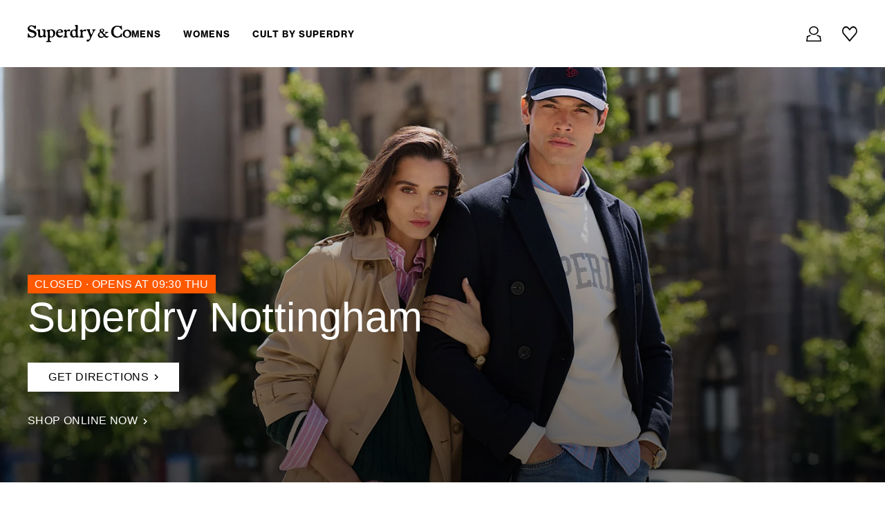

--- FILE ---
content_type: text/html; charset=utf-8
request_url: https://stores.superdry.com/gb/nottingham/1-9-lister-gate?utm_medium=Yext&utm_source=ExtNet
body_size: 31846
content:
<!doctype html><html id="yext-html" lang="en"><head><meta http-equiv="Content-Type" content="text/html; charset=utf-8"/><meta http-equiv="X-UA-Compatible" content="IE=edge"><link rel="dns-prefetch" href="//www.yext-pixel.com"><link rel="dns-prefetch" href="//a.cdnmktg.com"><link rel="dns-prefetch" href="//a.mktgcdn.com"><link rel="dns-prefetch" href="//dynl.mktgcdn.com"><link rel="dns-prefetch" href="//dynm.mktgcdn.com"><link rel="dns-prefetch" href="//www.google-analytics.com"><meta name="viewport" content="width=device-width, initial-scale=1, maximum-scale=5"><meta name="format-detection" content="telephone=no"><meta name="description" content="Visit your local Nottingham Nottingham  Superdry store to discover our four new style collections. From epic winter coats to t-shirts. Shop premium style near you."><meta name="keywords" content=""><meta property="og:title" content="Superdry Nottingham Nottingham | Authentic Premium Style in NottinghamSuperdry in Nottingham, | 1-9 Lister Gate"><meta property="og:description" content="Visit your local Nottingham Nottingham  Superdry store to discover our four new style collections. From epic winter coats to t-shirts. Shop premium style near you."><meta property="og:image" content="https://stores.superdry.com/permanent-b0b701/assets/images/logo.395c892f.svg"><meta property="og:type" content="website"><meta property="og:url" content="https://stores.superdry.com/gb/nottingham/1-9-lister-gate"><meta name="twitter:card" content="summary"><link rel="canonical" href="https://stores.superdry.com/gb/nottingham/1-9-lister-gate" /><title>Superdry Nottingham Nottingham | Authentic Premium Style in NottinghamSuperdry in Nottingham, | 1-9 Lister Gate</title><meta name="msapplication-square70x70logo" content="../../permanent-b0b701/assets/images/favicons/stores.superdry.com/windows-tile-70x70.ae5267e4.png"><meta name="msapplication-square150x150logo" content="../../permanent-b0b701/assets/images/favicons/stores.superdry.com/windows-tile-150x150.2169c367.png"><meta name="msapplication-square310x310logo" content="../../permanent-b0b701/assets/images/favicons/stores.superdry.com/windows-tile-310x310.f5b5db07.png"><meta name="msapplication-TileImage" content="../../permanent-b0b701/assets/images/favicons/stores.superdry.com/windows-tile-144x144.63faedd0.png"><link rel="apple-touch-icon-precomposed" sizes="152x152" href="../../permanent-b0b701/assets/images/favicons/stores.superdry.com/apple-touch-icon-152x152-precomposed.d726d21d.png"><link rel="apple-touch-icon-precomposed" sizes="120x120" href="../../permanent-b0b701/assets/images/favicons/stores.superdry.com/apple-touch-icon-120x120-precomposed.1fe40c04.png"><link rel="apple-touch-icon-precomposed" sizes="76x76" href="../../permanent-b0b701/assets/images/favicons/stores.superdry.com/apple-touch-icon-76x76-precomposed.9b1cc0cd.png"><link rel="apple-touch-icon-precomposed" sizes="60x60" href="../../permanent-b0b701/assets/images/favicons/stores.superdry.com/apple-touch-icon-60x60-precomposed.1b658e9e.png"><link rel="apple-touch-icon-precomposed" sizes="144x144" href="../../permanent-b0b701/assets/images/favicons/stores.superdry.com/apple-touch-icon-144x144-precomposed.88c00336.png"><link rel="apple-touch-icon-precomposed" sizes="114x114" href="../../permanent-b0b701/assets/images/favicons/stores.superdry.com/apple-touch-icon-114x114-precomposed.00362851.png"><link rel="apple-touch-icon-precomposed" sizes="72x72" href="../../permanent-b0b701/assets/images/favicons/stores.superdry.com/apple-touch-icon-72x72-precomposed.6751bd26.png"><link rel="apple-touch-icon" sizes="57x57" href="../../permanent-b0b701/assets/images/favicons/stores.superdry.com/apple-touch-icon.27daf2a7.png"><meta name="mobile-web-app-capable" content="yes"><link rel="icon" sizes="192x192" href="../../permanent-b0b701/assets/images/favicons/stores.superdry.com/homescreen-192x192.50903521.png"><link rel="shortcut icon" href="../../permanent-b0b701/assets/images/favicons/stores.superdry.com/favicon.8b8d1fb7.ico"><link rel="icon" type="image/png" sizes="64x64" href="../../permanent-b0b701/assets/images/favicons/stores.superdry.com/favicon.8f19454d.png"><script>window.Yext = (function(Yext){Yext["baseUrl"] = "../../"; return Yext;})(window.Yext || {});</script><script>window.Yext = (function(Yext){Yext["locale"] = "en"; return Yext;})(window.Yext || {});</script><script>window.Yext = (function(Yext){Yext["siteInternalHostName"] = "stores.superdry.com"; return Yext;})(window.Yext || {});</script><script id="monitoring-data" type="text/data">{"isStaging":false,"siteDomain":"stores.superdry.com","siteId":4340,"soyTemplateName":"locationEntity.layout"}</script><link rel="preconnect" href="//www.yext-pixel.com"><link rel="preconnect" href="//a.cdnmktg.com"><link rel="preconnect" href="//a.mktgcdn.com"><link rel="preconnect" href="//dynl.mktgcdn.com"><link rel="preconnect" href="//dynm.mktgcdn.com"><link rel="preconnect" href="//www.google-analytics.com"><meta name="geo.position" content="52.95120159192901;-1.1483849411612839"><meta name="geo.placename" content="Nottingham,Nottingham"><meta name="geo.region" content="United Kingdom-Nottingham"><style id="styles-f1c58466-css">.fade{opacity:0;-webkit-transition:opacity .15s linear;transition:opacity .15s linear}.fade.in{opacity:1}.collapse{display:none}.collapse.in{display:block}tr.collapse.in{display:table-row}tbody.collapse.in{display:table-row-group}.collapsing{position:relative;height:0;overflow:hidden;-webkit-transition-property:height,visibility;transition-property:height,visibility;-webkit-transition-duration:.35s;transition-duration:.35s;-webkit-transition-timing-function:ease;transition-timing-function:ease}code,kbd,pre,samp{font-family:Menlo,Monaco,Consolas,Courier New,monospace}code{color:#c7254e;background-color:#f9f2f4;border-radius:.25rem}code,kbd{padding:.125rem .25rem;font-size:90%}kbd{color:#fff;background-color:#333;border-radius:.1875rem;-webkit-box-shadow:inset 0 -1px 0 rgba(0,0,0,.25);box-shadow:inset 0 -1px 0 rgba(0,0,0,.25)}kbd kbd{padding:0;font-size:100%;font-weight:700;-webkit-box-shadow:none;box-shadow:none}pre{display:block;padding:.59375rem;margin:0 0 .625rem;font-size:.8125rem;line-height:1.42857;color:#333;word-break:break-all;word-wrap:break-word;background-color:#f5f5f5;border:.0625rem solid #ccc;border-radius:.25rem}pre code{padding:0;font-size:inherit;color:inherit;white-space:pre-wrap;background-color:transparent;border-radius:0}.pre-scrollable{max-height:21.25rem;overflow-y:scroll}.slick-slider{-webkit-box-sizing:border-box;box-sizing:border-box;-webkit-touch-callout:none;-webkit-user-select:none;-moz-user-select:none;-ms-user-select:none;user-select:none;-ms-touch-action:pan-y;touch-action:pan-y;-webkit-tap-highlight-color:transparent}.slick-list,.slick-slider{position:relative;display:block}.slick-list{overflow:hidden;margin:0;padding:0}.slick-list:focus{outline:none}.slick-list.dragging{cursor:pointer;cursor:hand}.slick-slider .slick-list,.slick-slider .slick-track{-webkit-transform:translateZ(0);transform:translateZ(0)}.slick-track{position:relative;left:0;top:0;display:block;margin-left:auto;margin-right:auto}.slick-track:after,.slick-track:before{content:"";display:table}.slick-track:after{clear:both}.slick-loading .slick-track{visibility:hidden}.slick-slide{float:left;height:100%;min-height:.0625rem;display:none}[dir=rtl] .slick-slide{float:right}.slick-slide img{display:block}.slick-slide.slick-loading img{display:none}.slick-slide.dragging img{pointer-events:none}.slick-initialized .slick-slide{display:block}.slick-loading .slick-slide{visibility:hidden}.slick-vertical .slick-slide{display:block;height:auto;border:.0625rem solid transparent}.slick-arrow.slick-hidden{display:none}.slick-loading .slick-list{background:#fff url(../../permanent-b0b701/assets/vendor/ajax-loader.fb6f3c23.gif) 50% no-repeat}@font-face{font-family:slick;src:url(../../permanent-b0b701/assets/vendor/slick.a4e97f5a.eot);src:url(../../permanent-b0b701/assets/vendor/slick.a4e97f5a.eot) format("embedded-opentype"),url(../../permanent-b0b701/assets/vendor/slick.29518378.woff) format("woff"),url(../../permanent-b0b701/assets/vendor/slick.c94f7671.ttf) format("truetype"),url(../../permanent-b0b701/assets/vendor/slick.2630a3e3.svg) format("svg");font-weight:400;font-style:normal}.slick-next,.slick-prev{position:absolute;display:block;height:1.25rem;width:1.25rem;line-height:NaN;font-size:0;cursor:pointer;top:50%;-webkit-transform:translateY(-50%);transform:translateY(-50%);padding:0;border:none}.slick-next,.slick-next:focus,.slick-next:hover,.slick-prev,.slick-prev:focus,.slick-prev:hover{background:transparent;color:transparent;outline:none}.slick-next:focus:before,.slick-next:hover:before,.slick-prev:focus:before,.slick-prev:hover:before{opacity:1}.slick-next.slick-disabled:before,.slick-prev.slick-disabled:before{opacity:.25}.slick-next:before,.slick-prev:before{font-family:slick;font-size:1.25rem;line-height:1;color:#fff;opacity:.75;-webkit-font-smoothing:antialiased;-moz-osx-font-smoothing:grayscale}.slick-prev{left:-1.5625rem}[dir=rtl] .slick-prev{left:auto;right:-1.5625rem}.slick-prev:before{content:"←"}[dir=rtl] .slick-prev:before{content:"→"}.slick-next{right:-1.5625rem}[dir=rtl] .slick-next{left:-1.5625rem;right:auto}.slick-next:before{content:"→"}[dir=rtl] .slick-next:before{content:"←"}.slick-dotted.slick-slider{margin-bottom:1.875rem}.slick-dots{position:absolute;bottom:-1.5625rem;list-style:none;display:block;text-align:center;padding:0;margin:0;width:100%}.slick-dots li{position:relative;display:inline-block;margin:0 .3125rem;padding:0}.slick-dots li,.slick-dots li button{height:1.25rem;width:1.25rem;cursor:pointer}.slick-dots li button{border:0;background:transparent;display:block;outline:none;line-height:NaN;font-size:0;color:transparent;padding:.3125rem}.slick-dots li button:focus,.slick-dots li button:hover{outline:none}.slick-dots li button:focus:before,.slick-dots li button:hover:before{opacity:1}.slick-dots li button:before{position:absolute;top:0;left:0;content:"•";width:1.25rem;height:1.25rem;font-family:slick;font-size:.375rem;line-height:3.33;text-align:center;color:#000;opacity:.25;-webkit-font-smoothing:antialiased;-moz-osx-font-smoothing:grayscale}.slick-dots li.slick-active button:before{color:#000;opacity:.75}@font-face{font-family:FontAwesome;src:url(../../permanent-b0b701/assets/vendor/fontawesome-webfont.8b43027f.eot);src:url(../../permanent-b0b701/assets/vendor/fontawesome-webfont.8b43027f.eot) format("embedded-opentype"),url(../../permanent-b0b701/assets/vendor/fontawesome-webfont.20fd1704.woff2) format("woff2"),url(../../permanent-b0b701/assets/vendor/fontawesome-webfont.f691f37e.woff) format("woff"),url(../../permanent-b0b701/assets/vendor/fontawesome-webfont.1e59d233.ttf) format("truetype"),url(../../permanent-b0b701/assets/vendor/fontawesome-webfont.c1e38fd9.svg) format("svg");font-weight:400;font-style:normal}.fa{display:inline-block;font:normal normal normal .875rem/1 FontAwesome;font-size:inherit;text-rendering:auto;-webkit-font-smoothing:antialiased;-moz-osx-font-smoothing:grayscale}.fa-lg{font-size:1.33333em;line-height:.75em;vertical-align:-15%}.fa-2x{font-size:2em}.fa-3x{font-size:3em}.fa-4x{font-size:4em}.fa-5x{font-size:5em}.fa-fw{width:1.28571em;text-align:center}.fa-ul{padding-left:0;margin-left:2.14286em;list-style-type:none}.fa-ul>li{position:relative}.fa-li{position:absolute;left:-2.14286em;width:2.14286em;top:.14286em;text-align:center}.fa-li.fa-lg{left:-1.85714em}.fa-border{padding:.2em .25em .15em;border:.08em solid #eee;border-radius:.1em}.fa-pull-left{float:left}.fa-pull-right{float:right}.fa.fa-pull-left{margin-right:.3em}.fa.fa-pull-right{margin-left:.3em}.pull-right{float:right}.pull-left{float:left}.fa.pull-left{margin-right:.3em}.fa.pull-right{margin-left:.3em}.fa-spin{-webkit-animation:fa-spin 2s linear infinite;animation:fa-spin 2s linear infinite}.fa-pulse{-webkit-animation:fa-spin 1s steps(8) infinite;animation:fa-spin 1s steps(8) infinite}@-webkit-keyframes fa-spin{0%{-webkit-transform:rotate(0deg);transform:rotate(0deg)}to{-webkit-transform:rotate(359deg);transform:rotate(359deg)}}@keyframes fa-spin{0%{-webkit-transform:rotate(0deg);transform:rotate(0deg)}to{-webkit-transform:rotate(359deg);transform:rotate(359deg)}}.fa-rotate-90{-ms-filter:"progid:DXImageTransform.Microsoft.BasicImage(rotation=1)";-webkit-transform:rotate(90deg);transform:rotate(90deg)}.fa-rotate-180{-ms-filter:"progid:DXImageTransform.Microsoft.BasicImage(rotation=2)";-webkit-transform:rotate(180deg);transform:rotate(180deg)}.fa-rotate-270{-ms-filter:"progid:DXImageTransform.Microsoft.BasicImage(rotation=3)";-webkit-transform:rotate(270deg);transform:rotate(270deg)}.fa-flip-horizontal{-ms-filter:"progid:DXImageTransform.Microsoft.BasicImage(rotation=0, mirror=1)";-webkit-transform:scaleX(-1);transform:scaleX(-1)}.fa-flip-vertical{-ms-filter:"progid:DXImageTransform.Microsoft.BasicImage(rotation=2, mirror=1)";-webkit-transform:scaleY(-1);transform:scaleY(-1)}:root .fa-flip-horizontal,:root .fa-flip-vertical,:root .fa-rotate-90,:root .fa-rotate-180,:root .fa-rotate-270{-webkit-filter:none;filter:none}.fa-stack{position:relative;display:inline-block;width:2em;height:2em;line-height:2em;vertical-align:middle}.fa-stack-1x,.fa-stack-2x{position:absolute;left:0;width:100%;text-align:center}.fa-stack-1x{line-height:inherit}.fa-stack-2x{font-size:2em}.fa-inverse{color:#fff}.fa-glass:before{content:""}.fa-music:before{content:""}.fa-search:before{content:""}.fa-envelope-o:before{content:""}.fa-heart:before{content:""}.fa-star:before{content:""}.fa-star-o:before{content:""}.fa-user:before{content:""}.fa-film:before{content:""}.fa-th-large:before{content:""}.fa-th:before{content:""}.fa-th-list:before{content:""}.fa-check:before{content:""}.fa-close:before,.fa-remove:before,.fa-times:before{content:""}.fa-search-plus:before{content:""}.fa-search-minus:before{content:""}.fa-power-off:before{content:""}.fa-signal:before{content:""}.fa-cog:before,.fa-gear:before{content:""}.fa-trash-o:before{content:""}.fa-home:before{content:""}.fa-file-o:before{content:""}.fa-clock-o:before{content:""}.fa-road:before{content:""}.fa-download:before{content:""}.fa-arrow-circle-o-down:before{content:""}.fa-arrow-circle-o-up:before{content:""}.fa-inbox:before{content:""}.fa-play-circle-o:before{content:""}.fa-repeat:before,.fa-rotate-right:before{content:""}.fa-refresh:before{content:""}.fa-list-alt:before{content:""}.fa-lock:before{content:""}.fa-flag:before{content:""}.fa-headphones:before{content:""}.fa-volume-off:before{content:""}.fa-volume-down:before{content:""}.fa-volume-up:before{content:""}.fa-qrcode:before{content:""}.fa-barcode:before{content:""}.fa-tag:before{content:""}.fa-tags:before{content:""}.fa-book:before{content:""}.fa-bookmark:before{content:""}.fa-print:before{content:""}.fa-camera:before{content:""}.fa-font:before{content:""}.fa-bold:before{content:""}.fa-italic:before{content:""}.fa-text-height:before{content:""}.fa-text-width:before{content:""}.fa-align-left:before{content:""}.fa-align-center:before{content:""}.fa-align-right:before{content:""}.fa-align-justify:before{content:""}.fa-list:before{content:""}.fa-dedent:before,.fa-outdent:before{content:""}.fa-indent:before{content:""}.fa-video-camera:before{content:""}.fa-image:before,.fa-photo:before,.fa-picture-o:before{content:""}.fa-pencil:before{content:""}.fa-map-marker:before{content:""}.fa-adjust:before{content:""}.fa-tint:before{content:""}.fa-edit:before,.fa-pencil-square-o:before{content:""}.fa-share-square-o:before{content:""}.fa-check-square-o:before{content:""}.fa-arrows:before{content:""}.fa-step-backward:before{content:""}.fa-fast-backward:before{content:""}.fa-backward:before{content:""}.fa-play:before{content:""}.fa-pause:before{content:""}.fa-stop:before{content:""}.fa-forward:before{content:""}.fa-fast-forward:before{content:""}.fa-step-forward:before{content:""}.fa-eject:before{content:""}.fa-chevron-left:before{content:""}.fa-chevron-right:before{content:""}.fa-plus-circle:before{content:""}.fa-minus-circle:before{content:""}.fa-times-circle:before{content:""}.fa-check-circle:before{content:""}.fa-question-circle:before{content:""}.fa-info-circle:before{content:""}.fa-crosshairs:before{content:""}.fa-times-circle-o:before{content:""}.fa-check-circle-o:before{content:""}.fa-ban:before{content:""}.fa-arrow-left:before{content:""}.fa-arrow-right:before{content:""}.fa-arrow-up:before{content:""}.fa-arrow-down:before{content:""}.fa-mail-forward:before,.fa-share:before{content:""}.fa-expand:before{content:""}.fa-compress:before{content:""}.fa-plus:before{content:""}.fa-minus:before{content:""}.fa-asterisk:before{content:""}.fa-exclamation-circle:before{content:""}.fa-gift:before{content:""}.fa-leaf:before{content:""}.fa-fire:before{content:""}.fa-eye:before{content:""}.fa-eye-slash:before{content:""}.fa-exclamation-triangle:before,.fa-warning:before{content:""}.fa-plane:before{content:""}.fa-calendar:before{content:""}.fa-random:before{content:""}.fa-comment:before{content:""}.fa-magnet:before{content:""}.fa-chevron-up:before{content:""}.fa-chevron-down:before{content:""}.fa-retweet:before{content:""}.fa-shopping-cart:before{content:""}.fa-folder:before{content:""}.fa-folder-open:before{content:""}.fa-arrows-v:before{content:""}.fa-arrows-h:before{content:""}.fa-bar-chart-o:before,.fa-bar-chart:before{content:""}.fa-twitter-square:before{content:""}.fa-facebook-square:before{content:""}.fa-camera-retro:before{content:""}.fa-key:before{content:""}.fa-cogs:before,.fa-gears:before{content:""}.fa-comments:before{content:""}.fa-thumbs-o-up:before{content:""}.fa-thumbs-o-down:before{content:""}.fa-star-half:before{content:""}.fa-heart-o:before{content:""}.fa-sign-out:before{content:""}.fa-linkedin-square:before{content:""}.fa-thumb-tack:before{content:""}.fa-external-link:before{content:""}.fa-sign-in:before{content:""}.fa-trophy:before{content:""}.fa-github-square:before{content:""}.fa-upload:before{content:""}.fa-lemon-o:before{content:""}.fa-phone:before{content:""}.fa-square-o:before{content:""}.fa-bookmark-o:before{content:""}.fa-phone-square:before{content:""}.fa-twitter:before{content:""}.fa-facebook-f:before,.fa-facebook:before{content:""}.fa-github:before{content:""}.fa-unlock:before{content:""}.fa-credit-card:before{content:""}.fa-feed:before,.fa-rss:before{content:""}.fa-hdd-o:before{content:""}.fa-bullhorn:before{content:""}.fa-bell:before{content:""}.fa-certificate:before{content:""}.fa-hand-o-right:before{content:""}.fa-hand-o-left:before{content:""}.fa-hand-o-up:before{content:""}.fa-hand-o-down:before{content:""}.fa-arrow-circle-left:before{content:""}.fa-arrow-circle-right:before{content:""}.fa-arrow-circle-up:before{content:""}.fa-arrow-circle-down:before{content:""}.fa-globe:before{content:""}.fa-wrench:before{content:""}.fa-tasks:before{content:""}.fa-filter:before{content:""}.fa-briefcase:before{content:""}.fa-arrows-alt:before{content:""}.fa-group:before,.fa-users:before{content:""}.fa-chain:before,.fa-link:before{content:""}.fa-cloud:before{content:""}.fa-flask:before{content:""}.fa-cut:before,.fa-scissors:before{content:""}.fa-copy:before,.fa-files-o:before{content:""}.fa-paperclip:before{content:""}.fa-floppy-o:before,.fa-save:before{content:""}.fa-square:before{content:""}.fa-bars:before,.fa-navicon:before,.fa-reorder:before{content:""}.fa-list-ul:before{content:""}.fa-list-ol:before{content:""}.fa-strikethrough:before{content:""}.fa-underline:before{content:""}.fa-table:before{content:""}.fa-magic:before{content:""}.fa-truck:before{content:""}.fa-pinterest:before{content:""}.fa-pinterest-square:before{content:""}.fa-google-plus-square:before{content:""}.fa-google-plus:before{content:""}.fa-money:before{content:""}.fa-caret-down:before{content:""}.fa-caret-up:before{content:""}.fa-caret-left:before{content:""}.fa-caret-right:before{content:""}.fa-columns:before{content:""}.fa-sort:before,.fa-unsorted:before{content:""}.fa-sort-desc:before,.fa-sort-down:before{content:""}.fa-sort-asc:before,.fa-sort-up:before{content:""}.fa-envelope:before{content:""}.fa-linkedin:before{content:""}.fa-rotate-left:before,.fa-undo:before{content:""}.fa-gavel:before,.fa-legal:before{content:""}.fa-dashboard:before,.fa-tachometer:before{content:""}.fa-comment-o:before{content:""}.fa-comments-o:before{content:""}.fa-bolt:before,.fa-flash:before{content:""}.fa-sitemap:before{content:""}.fa-umbrella:before{content:""}.fa-clipboard:before,.fa-paste:before{content:""}.fa-lightbulb-o:before{content:""}.fa-exchange:before{content:""}.fa-cloud-download:before{content:""}.fa-cloud-upload:before{content:""}.fa-user-md:before{content:""}.fa-stethoscope:before{content:""}.fa-suitcase:before{content:""}.fa-bell-o:before{content:""}.fa-coffee:before{content:""}.fa-cutlery:before{content:""}.fa-file-text-o:before{content:""}.fa-building-o:before{content:""}.fa-hospital-o:before{content:""}.fa-ambulance:before{content:""}.fa-medkit:before{content:""}.fa-fighter-jet:before{content:""}.fa-beer:before{content:""}.fa-h-square:before{content:""}.fa-plus-square:before{content:""}.fa-angle-double-left:before{content:""}.fa-angle-double-right:before{content:""}.fa-angle-double-up:before{content:""}.fa-angle-double-down:before{content:""}.fa-angle-left:before{content:""}.fa-angle-right:before{content:""}.fa-angle-up:before{content:""}.fa-angle-down:before{content:""}.fa-desktop:before{content:""}.fa-laptop:before{content:""}.fa-tablet:before{content:""}.fa-mobile-phone:before,.fa-mobile:before{content:""}.fa-circle-o:before{content:""}.fa-quote-left:before{content:""}.fa-quote-right:before{content:""}.fa-spinner:before{content:""}.fa-circle:before{content:""}.fa-mail-reply:before,.fa-reply:before{content:""}.fa-github-alt:before{content:""}.fa-folder-o:before{content:""}.fa-folder-open-o:before{content:""}.fa-smile-o:before{content:""}.fa-frown-o:before{content:""}.fa-meh-o:before{content:""}.fa-gamepad:before{content:""}.fa-keyboard-o:before{content:""}.fa-flag-o:before{content:""}.fa-flag-checkered:before{content:""}.fa-terminal:before{content:""}.fa-code:before{content:""}.fa-mail-reply-all:before,.fa-reply-all:before{content:""}.fa-star-half-empty:before,.fa-star-half-full:before,.fa-star-half-o:before{content:""}.fa-location-arrow:before{content:""}.fa-crop:before{content:""}.fa-code-fork:before{content:""}.fa-chain-broken:before,.fa-unlink:before{content:""}.fa-question:before{content:""}.fa-info:before{content:""}.fa-exclamation:before{content:""}.fa-superscript:before{content:""}.fa-subscript:before{content:""}.fa-eraser:before{content:""}.fa-puzzle-piece:before{content:""}.fa-microphone:before{content:""}.fa-microphone-slash:before{content:""}.fa-shield:before{content:""}.fa-calendar-o:before{content:""}.fa-fire-extinguisher:before{content:""}.fa-rocket:before{content:""}.fa-maxcdn:before{content:""}.fa-chevron-circle-left:before{content:""}.fa-chevron-circle-right:before{content:""}.fa-chevron-circle-up:before{content:""}.fa-chevron-circle-down:before{content:""}.fa-html5:before{content:""}.fa-css3:before{content:""}.fa-anchor:before{content:""}.fa-unlock-alt:before{content:""}.fa-bullseye:before{content:""}.fa-ellipsis-h:before{content:""}.fa-ellipsis-v:before{content:""}.fa-rss-square:before{content:""}.fa-play-circle:before{content:""}.fa-ticket:before{content:""}.fa-minus-square:before{content:""}.fa-minus-square-o:before{content:""}.fa-level-up:before{content:""}.fa-level-down:before{content:""}.fa-check-square:before{content:""}.fa-pencil-square:before{content:""}.fa-external-link-square:before{content:""}.fa-share-square:before{content:""}.fa-compass:before{content:""}.fa-caret-square-o-down:before,.fa-toggle-down:before{content:""}.fa-caret-square-o-up:before,.fa-toggle-up:before{content:""}.fa-caret-square-o-right:before,.fa-toggle-right:before{content:""}.fa-eur:before,.fa-euro:before{content:""}.fa-gbp:before{content:""}.fa-dollar:before,.fa-usd:before{content:""}.fa-inr:before,.fa-rupee:before{content:""}.fa-cny:before,.fa-jpy:before,.fa-rmb:before,.fa-yen:before{content:""}.fa-rouble:before,.fa-rub:before,.fa-ruble:before{content:""}.fa-krw:before,.fa-won:before{content:""}.fa-bitcoin:before,.fa-btc:before{content:""}.fa-file:before{content:""}.fa-file-text:before{content:""}.fa-sort-alpha-asc:before{content:""}.fa-sort-alpha-desc:before{content:""}.fa-sort-amount-asc:before{content:""}.fa-sort-amount-desc:before{content:""}.fa-sort-numeric-asc:before{content:""}.fa-sort-numeric-desc:before{content:""}.fa-thumbs-up:before{content:""}.fa-thumbs-down:before{content:""}.fa-youtube-square:before{content:""}.fa-youtube:before{content:""}.fa-xing:before{content:""}.fa-xing-square:before{content:""}.fa-youtube-play:before{content:""}.fa-dropbox:before{content:""}.fa-stack-overflow:before{content:""}.fa-instagram:before{content:""}.fa-flickr:before{content:""}.fa-adn:before{content:""}.fa-bitbucket:before{content:""}.fa-bitbucket-square:before{content:""}.fa-tumblr:before{content:""}.fa-tumblr-square:before{content:""}.fa-long-arrow-down:before{content:""}.fa-long-arrow-up:before{content:""}.fa-long-arrow-left:before{content:""}.fa-long-arrow-right:before{content:""}.fa-apple:before{content:""}.fa-windows:before{content:""}.fa-android:before{content:""}.fa-linux:before{content:""}.fa-dribbble:before{content:""}.fa-skype:before{content:""}.fa-foursquare:before{content:""}.fa-trello:before{content:""}.fa-female:before{content:""}.fa-male:before{content:""}.fa-gittip:before,.fa-gratipay:before{content:""}.fa-sun-o:before{content:""}.fa-moon-o:before{content:""}.fa-archive:before{content:""}.fa-bug:before{content:""}.fa-vk:before{content:""}.fa-weibo:before{content:""}.fa-renren:before{content:""}.fa-pagelines:before{content:""}.fa-stack-exchange:before{content:""}.fa-arrow-circle-o-right:before{content:""}.fa-arrow-circle-o-left:before{content:""}.fa-caret-square-o-left:before,.fa-toggle-left:before{content:""}.fa-dot-circle-o:before{content:""}.fa-wheelchair:before{content:""}.fa-vimeo-square:before{content:""}.fa-try:before,.fa-turkish-lira:before{content:""}.fa-plus-square-o:before{content:""}.fa-space-shuttle:before{content:""}.fa-slack:before{content:""}.fa-envelope-square:before{content:""}.fa-wordpress:before{content:""}.fa-openid:before{content:""}.fa-bank:before,.fa-institution:before,.fa-university:before{content:""}.fa-graduation-cap:before,.fa-mortar-board:before{content:""}.fa-yahoo:before{content:""}.fa-google:before{content:""}.fa-reddit:before{content:""}.fa-reddit-square:before{content:""}.fa-stumbleupon-circle:before{content:""}.fa-stumbleupon:before{content:""}.fa-delicious:before{content:""}.fa-digg:before{content:""}.fa-pied-piper-pp:before{content:""}.fa-pied-piper-alt:before{content:""}.fa-drupal:before{content:""}.fa-joomla:before{content:""}.fa-language:before{content:""}.fa-fax:before{content:""}.fa-building:before{content:""}.fa-child:before{content:""}.fa-paw:before{content:""}.fa-spoon:before{content:""}.fa-cube:before{content:""}.fa-cubes:before{content:""}.fa-behance:before{content:""}.fa-behance-square:before{content:""}.fa-steam:before{content:""}.fa-steam-square:before{content:""}.fa-recycle:before{content:""}.fa-automobile:before,.fa-car:before{content:""}.fa-cab:before,.fa-taxi:before{content:""}.fa-tree:before{content:""}.fa-spotify:before{content:""}.fa-deviantart:before{content:""}.fa-soundcloud:before{content:""}.fa-database:before{content:""}.fa-file-pdf-o:before{content:""}.fa-file-word-o:before{content:""}.fa-file-excel-o:before{content:""}.fa-file-powerpoint-o:before{content:""}.fa-file-image-o:before,.fa-file-photo-o:before,.fa-file-picture-o:before{content:""}.fa-file-archive-o:before,.fa-file-zip-o:before{content:""}.fa-file-audio-o:before,.fa-file-sound-o:before{content:""}.fa-file-movie-o:before,.fa-file-video-o:before{content:""}.fa-file-code-o:before{content:""}.fa-vine:before{content:""}.fa-codepen:before{content:""}.fa-jsfiddle:before{content:""}.fa-life-bouy:before,.fa-life-buoy:before,.fa-life-ring:before,.fa-life-saver:before,.fa-support:before{content:""}.fa-circle-o-notch:before{content:""}.fa-ra:before,.fa-rebel:before,.fa-resistance:before{content:""}.fa-empire:before,.fa-ge:before{content:""}.fa-git-square:before{content:""}.fa-git:before{content:""}.fa-hacker-news:before,.fa-y-combinator-square:before,.fa-yc-square:before{content:""}.fa-tencent-weibo:before{content:""}.fa-qq:before{content:""}.fa-wechat:before,.fa-weixin:before{content:""}.fa-paper-plane:before,.fa-send:before{content:""}.fa-paper-plane-o:before,.fa-send-o:before{content:""}.fa-history:before{content:""}.fa-circle-thin:before{content:""}.fa-header:before{content:""}.fa-paragraph:before{content:""}.fa-sliders:before{content:""}.fa-share-alt:before{content:""}.fa-share-alt-square:before{content:""}.fa-bomb:before{content:""}.fa-futbol-o:before,.fa-soccer-ball-o:before{content:""}.fa-tty:before{content:""}.fa-binoculars:before{content:""}.fa-plug:before{content:""}.fa-slideshare:before{content:""}.fa-twitch:before{content:""}.fa-yelp:before{content:""}.fa-newspaper-o:before{content:""}.fa-wifi:before{content:""}.fa-calculator:before{content:""}.fa-paypal:before{content:""}.fa-google-wallet:before{content:""}.fa-cc-visa:before{content:""}.fa-cc-mastercard:before{content:""}.fa-cc-discover:before{content:""}.fa-cc-amex:before{content:""}.fa-cc-paypal:before{content:""}.fa-cc-stripe:before{content:""}.fa-bell-slash:before{content:""}.fa-bell-slash-o:before{content:""}.fa-trash:before{content:""}.fa-copyright:before{content:""}.fa-at:before{content:""}.fa-eyedropper:before{content:""}.fa-paint-brush:before{content:""}.fa-birthday-cake:before{content:""}.fa-area-chart:before{content:""}.fa-pie-chart:before{content:""}.fa-line-chart:before{content:""}.fa-lastfm:before{content:""}.fa-lastfm-square:before{content:""}.fa-toggle-off:before{content:""}.fa-toggle-on:before{content:""}.fa-bicycle:before{content:""}.fa-bus:before{content:""}.fa-ioxhost:before{content:""}.fa-angellist:before{content:""}.fa-cc:before{content:""}.fa-ils:before,.fa-shekel:before,.fa-sheqel:before{content:""}.fa-meanpath:before{content:""}.fa-buysellads:before{content:""}.fa-connectdevelop:before{content:""}.fa-dashcube:before{content:""}.fa-forumbee:before{content:""}.fa-leanpub:before{content:""}.fa-sellsy:before{content:""}.fa-shirtsinbulk:before{content:""}.fa-simplybuilt:before{content:""}.fa-skyatlas:before{content:""}.fa-cart-plus:before{content:""}.fa-cart-arrow-down:before{content:""}.fa-diamond:before{content:""}.fa-ship:before{content:""}.fa-user-secret:before{content:""}.fa-motorcycle:before{content:""}.fa-street-view:before{content:""}.fa-heartbeat:before{content:""}.fa-venus:before{content:""}.fa-mars:before{content:""}.fa-mercury:before{content:""}.fa-intersex:before,.fa-transgender:before{content:""}.fa-transgender-alt:before{content:""}.fa-venus-double:before{content:""}.fa-mars-double:before{content:""}.fa-venus-mars:before{content:""}.fa-mars-stroke:before{content:""}.fa-mars-stroke-v:before{content:""}.fa-mars-stroke-h:before{content:""}.fa-neuter:before{content:""}.fa-genderless:before{content:""}.fa-facebook-official:before{content:""}.fa-pinterest-p:before{content:""}.fa-whatsapp:before{content:""}.fa-server:before{content:""}.fa-user-plus:before{content:""}.fa-user-times:before{content:""}.fa-bed:before,.fa-hotel:before{content:""}.fa-viacoin:before{content:""}.fa-train:before{content:""}.fa-subway:before{content:""}.fa-medium:before{content:""}.fa-y-combinator:before,.fa-yc:before{content:""}.fa-optin-monster:before{content:""}.fa-opencart:before{content:""}.fa-expeditedssl:before{content:""}.fa-battery-4:before,.fa-battery-full:before,.fa-battery:before{content:""}.fa-battery-3:before,.fa-battery-three-quarters:before{content:""}.fa-battery-2:before,.fa-battery-half:before{content:""}.fa-battery-1:before,.fa-battery-quarter:before{content:""}.fa-battery-0:before,.fa-battery-empty:before{content:""}.fa-mouse-pointer:before{content:""}.fa-i-cursor:before{content:""}.fa-object-group:before{content:""}.fa-object-ungroup:before{content:""}.fa-sticky-note:before{content:""}.fa-sticky-note-o:before{content:""}.fa-cc-jcb:before{content:""}.fa-cc-diners-club:before{content:""}.fa-clone:before{content:""}.fa-balance-scale:before{content:""}.fa-hourglass-o:before{content:""}.fa-hourglass-1:before,.fa-hourglass-start:before{content:""}.fa-hourglass-2:before,.fa-hourglass-half:before{content:""}.fa-hourglass-3:before,.fa-hourglass-end:before{content:""}.fa-hourglass:before{content:""}.fa-hand-grab-o:before,.fa-hand-rock-o:before{content:""}.fa-hand-paper-o:before,.fa-hand-stop-o:before{content:""}.fa-hand-scissors-o:before{content:""}.fa-hand-lizard-o:before{content:""}.fa-hand-spock-o:before{content:""}.fa-hand-pointer-o:before{content:""}.fa-hand-peace-o:before{content:""}.fa-trademark:before{content:""}.fa-registered:before{content:""}.fa-creative-commons:before{content:""}.fa-gg:before{content:""}.fa-gg-circle:before{content:""}.fa-tripadvisor:before{content:""}.fa-odnoklassniki:before{content:""}.fa-odnoklassniki-square:before{content:""}.fa-get-pocket:before{content:""}.fa-wikipedia-w:before{content:""}.fa-safari:before{content:""}.fa-chrome:before{content:""}.fa-firefox:before{content:""}.fa-opera:before{content:""}.fa-internet-explorer:before{content:""}.fa-television:before,.fa-tv:before{content:""}.fa-contao:before{content:""}.fa-500px:before{content:""}.fa-amazon:before{content:""}.fa-calendar-plus-o:before{content:""}.fa-calendar-minus-o:before{content:""}.fa-calendar-times-o:before{content:""}.fa-calendar-check-o:before{content:""}.fa-industry:before{content:""}.fa-map-pin:before{content:""}.fa-map-signs:before{content:""}.fa-map-o:before{content:""}.fa-map:before{content:""}.fa-commenting:before{content:""}.fa-commenting-o:before{content:""}.fa-houzz:before{content:""}.fa-vimeo:before{content:""}.fa-black-tie:before{content:""}.fa-fonticons:before{content:""}.fa-reddit-alien:before{content:""}.fa-edge:before{content:""}.fa-credit-card-alt:before{content:""}.fa-codiepie:before{content:""}.fa-modx:before{content:""}.fa-fort-awesome:before{content:""}.fa-usb:before{content:""}.fa-product-hunt:before{content:""}.fa-mixcloud:before{content:""}.fa-scribd:before{content:""}.fa-pause-circle:before{content:""}.fa-pause-circle-o:before{content:""}.fa-stop-circle:before{content:""}.fa-stop-circle-o:before{content:""}.fa-shopping-bag:before{content:""}.fa-shopping-basket:before{content:""}.fa-hashtag:before{content:""}.fa-bluetooth:before{content:""}.fa-bluetooth-b:before{content:""}.fa-percent:before{content:""}.fa-gitlab:before{content:""}.fa-wpbeginner:before{content:""}.fa-wpforms:before{content:""}.fa-envira:before{content:""}.fa-universal-access:before{content:""}.fa-wheelchair-alt:before{content:""}.fa-question-circle-o:before{content:""}.fa-blind:before{content:""}.fa-audio-description:before{content:""}.fa-volume-control-phone:before{content:""}.fa-braille:before{content:""}.fa-assistive-listening-systems:before{content:""}.fa-american-sign-language-interpreting:before,.fa-asl-interpreting:before{content:""}.fa-deaf:before,.fa-deafness:before,.fa-hard-of-hearing:before{content:""}.fa-glide:before{content:""}.fa-glide-g:before{content:""}.fa-sign-language:before,.fa-signing:before{content:""}.fa-low-vision:before{content:""}.fa-viadeo:before{content:""}.fa-viadeo-square:before{content:""}.fa-snapchat:before{content:""}.fa-snapchat-ghost:before{content:""}.fa-snapchat-square:before{content:""}.fa-pied-piper:before{content:""}.fa-first-order:before{content:""}.fa-yoast:before{content:""}.fa-themeisle:before{content:""}.fa-google-plus-circle:before,.fa-google-plus-official:before{content:""}.fa-fa:before,.fa-font-awesome:before{content:""}.fa-handshake-o:before{content:""}.fa-envelope-open:before{content:""}.fa-envelope-open-o:before{content:""}.fa-linode:before{content:""}.fa-address-book:before{content:""}.fa-address-book-o:before{content:""}.fa-address-card:before,.fa-vcard:before{content:""}.fa-address-card-o:before,.fa-vcard-o:before{content:""}.fa-user-circle:before{content:""}.fa-user-circle-o:before{content:""}.fa-user-o:before{content:""}.fa-id-badge:before{content:""}.fa-drivers-license:before,.fa-id-card:before{content:""}.fa-drivers-license-o:before,.fa-id-card-o:before{content:""}.fa-quora:before{content:""}.fa-free-code-camp:before{content:""}.fa-telegram:before{content:""}.fa-thermometer-4:before,.fa-thermometer-full:before,.fa-thermometer:before{content:""}.fa-thermometer-3:before,.fa-thermometer-three-quarters:before{content:""}.fa-thermometer-2:before,.fa-thermometer-half:before{content:""}.fa-thermometer-1:before,.fa-thermometer-quarter:before{content:""}.fa-thermometer-0:before,.fa-thermometer-empty:before{content:""}.fa-shower:before{content:""}.fa-bath:before,.fa-bathtub:before,.fa-s15:before{content:""}.fa-podcast:before{content:""}.fa-window-maximize:before{content:""}.fa-window-minimize:before{content:""}.fa-window-restore:before{content:""}.fa-times-rectangle:before,.fa-window-close:before{content:""}.fa-times-rectangle-o:before,.fa-window-close-o:before{content:""}.fa-bandcamp:before{content:""}.fa-grav:before{content:""}.fa-etsy:before{content:""}.fa-imdb:before{content:""}.fa-ravelry:before{content:""}.fa-eercast:before{content:""}.fa-microchip:before{content:""}.fa-snowflake-o:before{content:""}.fa-superpowers:before{content:""}.fa-wpexplorer:before{content:""}.fa-meetup:before{content:""}@font-face{font-family:Utopia Std;src:url(../../permanent-b0b701/assets/fonts/UtopiaStd-Regular.1a194673.otf) format("opentype");font-weight:400;font-style:normal;font-display:swap}@font-face{font-family:Utopia Std;src:url(../../permanent-b0b701/assets/fonts/UtopiaStd-Semibold.09149139.otf) format("opentype");font-weight:600;font-style:normal;font-display:swap}@font-face{font-family:Utopia Std;src:url(../../permanent-b0b701/assets/fonts/UtopiaStd-Bold.ff6ac105.otf) format("opentype");font-weight:700;font-style:normal;font-display:swap}#yext,#yext-html,a,abbr,acronym,address,applet,article,aside,audio,b,big,blockquote,button,canvas,caption,center,cite,code,dd,del,details,dfn,div,dl,dt,em,embed,fieldset,figcaption,figure,footer,form,h1,h2,h3,h4,h5,h6,header,hgroup,i,iframe,img,input,ins,kbd,label,legend,li,mark,menu,nav,object,ol,output,p,pre,q,ruby,s,samp,section,small,span,strike,strong,sub,summary,sup,table,tbody,td,tfoot,th,thead,time,tr,tt,u,ul,var,video{border:0;border-radius:0;color:inherit;font:inherit;font-size:100%;margin:0;padding:0;vertical-align:baseline;text-decoration:none}article,aside,details,figcaption,figure,footer,header,hgroup,menu,nav,section{display:block}#yext{line-height:normal;font-family:Helvetica Neue,Helvetica,Arial,sans-serif;font-weight:400;display:-webkit-box;display:-ms-flexbox;display:flex;-webkit-box-orient:vertical;-webkit-box-direction:normal;-ms-flex-direction:column;flex-direction:column;width:100%;min-height:100%;-webkit-box-flex:1;-ms-flex-positive:1;flex-grow:1}ol,ul{list-style:none}blockquote,q{quotes:none}blockquote:after,blockquote:before,q:after,q:before{content:"";content:none}table{border-collapse:collapse;border-spacing:0}*,:after,:before{-webkit-box-sizing:border-box;box-sizing:border-box}*{word-wrap:break-word;overflow-wrap:break-word}#yext-html{-webkit-text-size-adjust:100%;min-height:100%;display:-webkit-box;display:-ms-flexbox;display:flex}img,svg{max-width:100%;max-height:100%}button,textarea{-webkit-appearance:none;-moz-appearance:none;appearance:none}abbr,abbr[title]{text-decoration:none;border-bottom:none}button{background:none;cursor:pointer}.c-bread-crumbs{list-style:none;margin:0;padding:0}.c-bread-crumbs-list{padding-left:0;margin-bottom:0;margin-top:0}.c-bread-crumbs-item{display:inline-block}.c-bread-crumbs-item:not(:first-child):before{content:"/";padding-left:1ex;padding-right:1ex}.Breadcrumbs--ace .c-bread-crumbs-item{display:inline-block}.Breadcrumbs--ace .c-bread-crumbs-item:not(:last-child):after{content:url(../../permanent-b0b701/assets/images/angle.8ea431d7.svg);vertical-align:-.375rem}.FAQ--ace .FAQ-title{width:100%;text-align:center;margin-bottom:1rem}.FAQ--ace .FAQ-listItem{width:100%;padding:1rem;border-top:.0625rem solid #000}.FAQ--ace .FAQ-listItem:last-child{border-bottom:.0625rem solid #000}.FAQ--ace .FAQ-listItem:not(.is-expanded) .FAQ-answer{height:0}.FAQ--ace .FAQ-listItem.is-expanded .FAQ-toggleIcon{-webkit-transform:rotate(0deg);transform:rotate(0deg)}.FAQ--ace .FAQ-listItem.is-expanded .FAQ-toggleIcon:before{content:"";display:block;width:0;height:0;border-bottom:.125rem solid #ff5900;position:absolute;bottom:.6875rem;-webkit-transform:rotate(90deg);transform:rotate(90deg)}.FAQ--ace .FAQ-toggleIcon{display:inline-block;-webkit-transition:all .65s ease;transition:all .65s ease;width:1.5rem;height:1.5rem;-webkit-transform:rotate(180deg);transform:rotate(180deg);position:relative;margin:auto .5rem auto 0}.FAQ--ace .FAQ-toggleIcon:before{-webkit-transform:rotate(90deg);transform:rotate(90deg);-webkit-transition:all .65s ease;transition:all .65s ease}.FAQ--ace .FAQ-toggleIcon:after,.FAQ--ace .FAQ-toggleIcon:before{content:"";display:block;width:1.5rem;height:0;border-bottom:.125rem solid #ff5900;position:absolute;bottom:.6875rem}.FAQ--ace .FAQ-question{-ms-flex-wrap:wrap;flex-wrap:wrap}.FAQ--ace .FAQ-question,.FAQ--ace .FAQ-questionTextRow{display:-webkit-box;display:-ms-flexbox;display:flex;width:100%}.FAQ--ace .FAQ-questionTextRow{font-weight:700;-webkit-box-pack:justify;-ms-flex-pack:justify;justify-content:space-between}.FAQ--ace .FAQ-questionText{text-align:left}.FAQ--ace .FAQ-answer{overflow-y:hidden;-webkit-transition:all .65s ease;transition:all .65s ease;display:block}.FAQ--ace .FAQ-answerText{text-align:left;padding-top:1rem;display:inline-block}.Header{-ms-flex-negative:0;flex-shrink:0}.Header,.Header-wrapper{display:-webkit-box;display:-ms-flexbox;display:flex;height:6.0625rem}.Header-wrapper{width:100%;background-color:#ff5900;z-index:5}@media (max-width:64rem){.Header-wrapper{position:relative}}.Header.is-open .Header-wrapper{position:fixed;top:0}.Header-container{height:100%;position:relative}.Header-main{display:-webkit-box;display:-ms-flexbox;display:flex;-webkit-box-orient:horizontal;-webkit-box-direction:reverse;-ms-flex-direction:row-reverse;flex-direction:row-reverse;-webkit-box-pack:end;-ms-flex-pack:end;justify-content:flex-end;-webkit-box-align:center;-ms-flex-align:center;align-items:center;height:100%}@media (min-width:64.0625rem){.Header-main{position:relative;-webkit-box-pack:justify;-ms-flex-pack:justify;justify-content:space-between;-webkit-box-orient:horizontal;-webkit-box-direction:normal;-ms-flex-direction:row;flex-direction:row}}@media (max-width:64rem){.Header-main--left{-webkit-box-pack:start;-ms-flex-pack:start;justify-content:flex-start}}@media (max-width:64rem){.Header-main--right{-webkit-box-pack:end;-ms-flex-pack:end;justify-content:flex-end}}.Header-overlay{display:none;position:fixed;top:0;right:0;bottom:0;left:0;z-index:4;opacity:0;width:100%;height:100%;background-color:#757575;-webkit-transition:opacity .3s ease;transition:opacity .3s ease}.Header-overlay:focus{-webkit-box-shadow:inset 0 0 1.5em #ff5900;box-shadow:inset 0 0 1.5em #ff5900}.Header-overlay.is-visible{display:block}.Header.is-open .Header-overlay{opacity:1}@media (max-width:64rem){.Header-content{height:0;position:absolute;top:3.875rem;left:0;right:0;width:100%;background-color:#fff;overflow:hidden;-webkit-transition:height .3s ease;transition:height .3s ease}}.Header-logoLink,.Header-logoWrapper{display:-webkit-inline-box;display:-ms-inline-flexbox;display:inline-flex}@media (max-width:64rem){.Header-logoWrapper--centered{position:absolute;left:50%;-webkit-transform:translateX(-50%);transform:translateX(-50%)}}.Header-logoImage{height:3rem;width:3rem}.Header-menuMain{margin-right:.625rem}.Header-menu{display:-webkit-box;display:-ms-flexbox;display:flex}@media (max-width:64rem){.Header-menu{-webkit-box-orient:vertical;-webkit-box-direction:normal;-ms-flex-direction:column;flex-direction:column}}@media (max-width:64rem){.Header-link{width:100%;padding:1rem}}@media (max-width:64rem){.Header-toggle{display:-webkit-box;display:-ms-flexbox;display:flex}}@media (max-width:64rem){.Header-toggleIcon{position:relative;top:.1875rem;height:1.5625rem;width:1.5625rem}}.Header-menuBar{display:block;position:absolute;left:0;height:.1875rem;width:100%;background:#fff;border-radius:0;opacity:1;-webkit-transform:rotate(0deg);transform:rotate(0deg);-webkit-transition:.3s ease-in-out;transition:.3s ease-in-out}.Header-menuBar:first-child{top:0}.Header-menuBar:nth-child(2),.Header-menuBar:nth-child(3){top:.5rem}.Header-menuBar:nth-child(4){top:1rem}.Header.is-open .Header-menuBar:first-child,.Header.is-open .Header-menuBar:nth-child(4){top:.5rem;width:0;left:50%}.Header.is-open .Header-menuBar:nth-child(2){-webkit-transform:rotate(45deg);transform:rotate(45deg)}.Header.is-open .Header-menuBar:nth-child(3){-webkit-transform:rotate(-45deg);transform:rotate(-45deg)}.u-header-open,.u-header-open body{position:fixed;overflow:hidden}.NotificationBanner--ace{width:100%;text-align:center}.NotificationBanner--ace .NotificationBanner-text{display:block}.NotificationBanner--bev .NotificationBanner-header{display:-webkit-box;display:-ms-flexbox;display:flex;-webkit-box-pack:justify;-ms-flex-pack:justify;justify-content:space-between;-webkit-box-align:center;-ms-flex-align:center;align-items:center}.NotificationBanner--bev .NotificationBanner-toggle{cursor:pointer}.NotificationBanner--bev .NotificationBanner-toggle.collapsed:before{content:url(../../permanent-b0b701/assets/images/add.264dacf2.svg)}.NotificationBanner--bev .NotificationBanner-toggle:before{content:url(../../permanent-b0b701/assets/images/remove.910a8c0a.svg)}.NotificationBanner--bev .NotificationBanner-toggleButton{position:relative;top:.1875rem;height:1.5625rem;width:1.5625rem}.NotificationBanner--bev .NotificationBanner-toggleBar{background:#12131e;display:block;height:.1875rem;width:100%;position:absolute;top:.6875rem;-webkit-transform:rotate(0deg);transform:rotate(0deg);-webkit-transition:.3s ease-in-out;transition:.3s ease-in-out}.NotificationBanner--bev .NotificationBanner-body{overflow:hidden}.NotificationBanner--bev .NotificationBanner-text{text-align:left}.NotificationBanner--bev .NotificationBanner-cta{text-align:center}.NotificationBanner--bev .NotificationBanner-toggleButton.collapsed .NotificationBanner-toggleBar:nth-child(2){-webkit-transform:rotate(90deg);transform:rotate(90deg)}.c-hours:after,.c-hours:before{content:" ";display:table}.c-hours:after{clear:both}.c-hours-details-row.is-today.highlight-text{font-weight:700}.c-hours-details-row.is-today.highlight-background{background-color:#d8d8d8}.c-hours-details-row-day{padding-right:1.25rem}.c-hours-details-row-intervals-instance{display:block}.c-hours-details-opentoday{display:none}.c-hours-today{display:block}.c-hours-today-details-row{display:none}.c-hours-today-details-row.is-today{display:block}.c-hours-collapse .c-hours-toggle,.c-hours-today-day-hours,.c-hours-today-day-hours-interval-separator,.c-hours-today-day-hours-intervals-instance{display:inline-block}.c-hours-collapse .c-hours-toggle:after{content:"";font-family:FontAwesome;font-size:inherit;display:inline-block;-webkit-transform:rotateX(180deg);transform:rotateX(180deg);-webkit-transition:-webkit-transform .5s;transition:-webkit-transform .5s;transition:transform .5s;transition:transform .5s,-webkit-transform .5s;vertical-align:middle;margin-left:1ex}.c-hours-collapse .c-hours-toggle.collapsed:after{-webkit-transform:rotate(0);transform:rotate(0)}.c-hours-collapse .c-hours-today,.c-hours-collapse .c-hours-today-details-row.is-today{display:inline-block}.ObjectFit-container{display:inline-block;max-width:100%;max-height:100%;background-repeat:no-repeat;background-position:50%;background-origin:content-box;background-clip:content-box;overflow:hidden}.ObjectFit-image{display:block;opacity:0}.c-map-with-pins{position:relative;width:100%;height:100%;z-index:0}.c-map-with-pins img{max-width:none;max-height:none}.c-map-with-pins .dir-map{width:100%;height:100%;line-height:normal}.c-map-with-pins .dir-map *{-webkit-box-sizing:content-box;box-sizing:content-box}.gm-style img{max-width:none;max-height:none}@media (max-width:47.9375rem){.Phone-display--withLink{display:none}}@media (min-width:48rem){.Phone-linkWrapper{display:none}}.List{list-style-type:disc;display:block;padding-left:1.25rem;margin-top:1.5em;margin-bottom:1.5em}.List-item{display:list-item}.l-row{display:-webkit-box;display:-ms-flexbox;display:flex;margin-left:-1rem;margin-right:-1rem}@media (min-width:48rem){.l-row{margin-left:-1rem;margin-right:-1rem}}@media (min-width:64.0625rem){.l-row{margin-left:-1rem;margin-right:-1rem}}@media (min-width:90rem){.l-row{margin-left:-1rem;margin-right:-1rem}}@media (max-width:47.9375rem){.l-row{-webkit-box-orient:vertical;-webkit-box-direction:normal;-ms-flex-direction:column;flex-direction:column}}@media (min-width:48rem){.l-row{-ms-flex-wrap:wrap;flex-wrap:wrap}}.l-row-separator{border-bottom:.0625rem solid #222}.l-row-vertical-margin-top{margin-top:2rem}.l-row-vertical-margin-top-sm{margin-top:1rem}.l-row-vertical-margin-bottom{margin-bottom:2rem}.l-row-vertical-margin-bottom-sm{margin-bottom:1rem}@media (min-width:90rem){.l-col-lg-1-up{width:8.33333%;padding-left:1rem;padding-right:1rem}}@media (min-width:90rem) and (min-width:48rem) and (max-width:64rem){.l-col-lg-1-up{padding-left:1rem;padding-right:1rem}}@media (min-width:90rem) and (min-width:64.0625rem) and (max-width:89.9375rem){.l-col-lg-1-up{padding-left:1rem;padding-right:1rem}}@media (min-width:90rem) and (min-width:90rem){.l-col-lg-1-up{padding-left:1rem;padding-right:1rem}}@media (min-width:64.0625rem){.l-col-md-1-up{width:8.33333%;padding-left:1rem;padding-right:1rem}}@media (min-width:64.0625rem) and (min-width:48rem) and (max-width:64rem){.l-col-md-1-up{padding-left:1rem;padding-right:1rem}}@media (min-width:64.0625rem) and (min-width:64.0625rem) and (max-width:89.9375rem){.l-col-md-1-up{padding-left:1rem;padding-right:1rem}}@media (min-width:64.0625rem) and (min-width:90rem){.l-col-md-1-up{padding-left:1rem;padding-right:1rem}}@media (min-width:48rem){.l-col-sm-1-up{width:8.33333%;padding-left:1rem;padding-right:1rem}}@media (min-width:48rem) and (min-width:48rem) and (max-width:64rem){.l-col-sm-1-up{padding-left:1rem;padding-right:1rem}}@media (min-width:48rem) and (min-width:64.0625rem) and (max-width:89.9375rem){.l-col-sm-1-up{padding-left:1rem;padding-right:1rem}}@media (min-width:48rem) and (min-width:90rem){.l-col-sm-1-up{padding-left:1rem;padding-right:1rem}}@media (max-width:89.9375rem){.l-col-md-1-down{width:8.33333%;padding-left:1rem;padding-right:1rem}}@media (max-width:89.9375rem) and (min-width:48rem) and (max-width:64rem){.l-col-md-1-down{padding-left:1rem;padding-right:1rem}}@media (max-width:89.9375rem) and (min-width:64.0625rem) and (max-width:89.9375rem){.l-col-md-1-down{padding-left:1rem;padding-right:1rem}}@media (max-width:89.9375rem) and (min-width:90rem){.l-col-md-1-down{padding-left:1rem;padding-right:1rem}}@media (max-width:64rem){.l-col-sm-1-down{width:8.33333%;padding-left:1rem;padding-right:1rem}}@media (max-width:64rem) and (min-width:48rem) and (max-width:64rem){.l-col-sm-1-down{padding-left:1rem;padding-right:1rem}}@media (max-width:64rem) and (min-width:64.0625rem) and (max-width:89.9375rem){.l-col-sm-1-down{padding-left:1rem;padding-right:1rem}}@media (max-width:64rem) and (min-width:90rem){.l-col-sm-1-down{padding-left:1rem;padding-right:1rem}}@media (max-width:47.9375rem){.l-col-xs-1-down{width:8.33333%;padding-left:1rem;padding-right:1rem}}@media (max-width:47.9375rem) and (min-width:48rem) and (max-width:64rem){.l-col-xs-1-down{padding-left:1rem;padding-right:1rem}}@media (max-width:47.9375rem) and (min-width:64.0625rem) and (max-width:89.9375rem){.l-col-xs-1-down{padding-left:1rem;padding-right:1rem}}@media (max-width:47.9375rem) and (min-width:90rem){.l-col-xs-1-down{padding-left:1rem;padding-right:1rem}}@media (min-width:90rem){.l-col-lg-2-up{width:16.66667%;padding-left:1rem;padding-right:1rem}}@media (min-width:90rem) and (min-width:48rem) and (max-width:64rem){.l-col-lg-2-up{padding-left:1rem;padding-right:1rem}}@media (min-width:90rem) and (min-width:64.0625rem) and (max-width:89.9375rem){.l-col-lg-2-up{padding-left:1rem;padding-right:1rem}}@media (min-width:90rem) and (min-width:90rem){.l-col-lg-2-up{padding-left:1rem;padding-right:1rem}}@media (min-width:64.0625rem){.l-col-md-2-up{width:16.66667%;padding-left:1rem;padding-right:1rem}}@media (min-width:64.0625rem) and (min-width:48rem) and (max-width:64rem){.l-col-md-2-up{padding-left:1rem;padding-right:1rem}}@media (min-width:64.0625rem) and (min-width:64.0625rem) and (max-width:89.9375rem){.l-col-md-2-up{padding-left:1rem;padding-right:1rem}}@media (min-width:64.0625rem) and (min-width:90rem){.l-col-md-2-up{padding-left:1rem;padding-right:1rem}}@media (min-width:48rem){.l-col-sm-2-up{width:16.66667%;padding-left:1rem;padding-right:1rem}}@media (min-width:48rem) and (min-width:48rem) and (max-width:64rem){.l-col-sm-2-up{padding-left:1rem;padding-right:1rem}}@media (min-width:48rem) and (min-width:64.0625rem) and (max-width:89.9375rem){.l-col-sm-2-up{padding-left:1rem;padding-right:1rem}}@media (min-width:48rem) and (min-width:90rem){.l-col-sm-2-up{padding-left:1rem;padding-right:1rem}}@media (max-width:89.9375rem){.l-col-md-2-down{width:16.66667%;padding-left:1rem;padding-right:1rem}}@media (max-width:89.9375rem) and (min-width:48rem) and (max-width:64rem){.l-col-md-2-down{padding-left:1rem;padding-right:1rem}}@media (max-width:89.9375rem) and (min-width:64.0625rem) and (max-width:89.9375rem){.l-col-md-2-down{padding-left:1rem;padding-right:1rem}}@media (max-width:89.9375rem) and (min-width:90rem){.l-col-md-2-down{padding-left:1rem;padding-right:1rem}}@media (max-width:64rem){.l-col-sm-2-down{width:16.66667%;padding-left:1rem;padding-right:1rem}}@media (max-width:64rem) and (min-width:48rem) and (max-width:64rem){.l-col-sm-2-down{padding-left:1rem;padding-right:1rem}}@media (max-width:64rem) and (min-width:64.0625rem) and (max-width:89.9375rem){.l-col-sm-2-down{padding-left:1rem;padding-right:1rem}}@media (max-width:64rem) and (min-width:90rem){.l-col-sm-2-down{padding-left:1rem;padding-right:1rem}}@media (max-width:47.9375rem){.l-col-xs-2-down{width:16.66667%;padding-left:1rem;padding-right:1rem}}@media (max-width:47.9375rem) and (min-width:48rem) and (max-width:64rem){.l-col-xs-2-down{padding-left:1rem;padding-right:1rem}}@media (max-width:47.9375rem) and (min-width:64.0625rem) and (max-width:89.9375rem){.l-col-xs-2-down{padding-left:1rem;padding-right:1rem}}@media (max-width:47.9375rem) and (min-width:90rem){.l-col-xs-2-down{padding-left:1rem;padding-right:1rem}}@media (min-width:90rem){.l-col-lg-3-up{width:25%;padding-left:1rem;padding-right:1rem}}@media (min-width:90rem) and (min-width:48rem) and (max-width:64rem){.l-col-lg-3-up{padding-left:1rem;padding-right:1rem}}@media (min-width:90rem) and (min-width:64.0625rem) and (max-width:89.9375rem){.l-col-lg-3-up{padding-left:1rem;padding-right:1rem}}@media (min-width:90rem) and (min-width:90rem){.l-col-lg-3-up{padding-left:1rem;padding-right:1rem}}@media (min-width:64.0625rem){.l-col-md-3-up{width:25%;padding-left:1rem;padding-right:1rem}}@media (min-width:64.0625rem) and (min-width:48rem) and (max-width:64rem){.l-col-md-3-up{padding-left:1rem;padding-right:1rem}}@media (min-width:64.0625rem) and (min-width:64.0625rem) and (max-width:89.9375rem){.l-col-md-3-up{padding-left:1rem;padding-right:1rem}}@media (min-width:64.0625rem) and (min-width:90rem){.l-col-md-3-up{padding-left:1rem;padding-right:1rem}}@media (min-width:48rem){.l-col-sm-3-up{width:25%;padding-left:1rem;padding-right:1rem}}@media (min-width:48rem) and (min-width:48rem) and (max-width:64rem){.l-col-sm-3-up{padding-left:1rem;padding-right:1rem}}@media (min-width:48rem) and (min-width:64.0625rem) and (max-width:89.9375rem){.l-col-sm-3-up{padding-left:1rem;padding-right:1rem}}@media (min-width:48rem) and (min-width:90rem){.l-col-sm-3-up{padding-left:1rem;padding-right:1rem}}@media (max-width:89.9375rem){.l-col-md-3-down{width:25%;padding-left:1rem;padding-right:1rem}}@media (max-width:89.9375rem) and (min-width:48rem) and (max-width:64rem){.l-col-md-3-down{padding-left:1rem;padding-right:1rem}}@media (max-width:89.9375rem) and (min-width:64.0625rem) and (max-width:89.9375rem){.l-col-md-3-down{padding-left:1rem;padding-right:1rem}}@media (max-width:89.9375rem) and (min-width:90rem){.l-col-md-3-down{padding-left:1rem;padding-right:1rem}}@media (max-width:64rem){.l-col-sm-3-down{width:25%;padding-left:1rem;padding-right:1rem}}@media (max-width:64rem) and (min-width:48rem) and (max-width:64rem){.l-col-sm-3-down{padding-left:1rem;padding-right:1rem}}@media (max-width:64rem) and (min-width:64.0625rem) and (max-width:89.9375rem){.l-col-sm-3-down{padding-left:1rem;padding-right:1rem}}@media (max-width:64rem) and (min-width:90rem){.l-col-sm-3-down{padding-left:1rem;padding-right:1rem}}@media (max-width:47.9375rem){.l-col-xs-3-down{width:25%;padding-left:1rem;padding-right:1rem}}@media (max-width:47.9375rem) and (min-width:48rem) and (max-width:64rem){.l-col-xs-3-down{padding-left:1rem;padding-right:1rem}}@media (max-width:47.9375rem) and (min-width:64.0625rem) and (max-width:89.9375rem){.l-col-xs-3-down{padding-left:1rem;padding-right:1rem}}@media (max-width:47.9375rem) and (min-width:90rem){.l-col-xs-3-down{padding-left:1rem;padding-right:1rem}}@media (min-width:90rem){.l-col-lg-4-up{width:33.33333%;padding-left:1rem;padding-right:1rem}}@media (min-width:90rem) and (min-width:48rem) and (max-width:64rem){.l-col-lg-4-up{padding-left:1rem;padding-right:1rem}}@media (min-width:90rem) and (min-width:64.0625rem) and (max-width:89.9375rem){.l-col-lg-4-up{padding-left:1rem;padding-right:1rem}}@media (min-width:90rem) and (min-width:90rem){.l-col-lg-4-up{padding-left:1rem;padding-right:1rem}}@media (min-width:64.0625rem){.l-col-md-4-up{width:33.33333%;padding-left:1rem;padding-right:1rem}}@media (min-width:64.0625rem) and (min-width:48rem) and (max-width:64rem){.l-col-md-4-up{padding-left:1rem;padding-right:1rem}}@media (min-width:64.0625rem) and (min-width:64.0625rem) and (max-width:89.9375rem){.l-col-md-4-up{padding-left:1rem;padding-right:1rem}}@media (min-width:64.0625rem) and (min-width:90rem){.l-col-md-4-up{padding-left:1rem;padding-right:1rem}}@media (min-width:48rem){.l-col-sm-4-up{width:33.33333%;padding-left:1rem;padding-right:1rem}}@media (min-width:48rem) and (min-width:48rem) and (max-width:64rem){.l-col-sm-4-up{padding-left:1rem;padding-right:1rem}}@media (min-width:48rem) and (min-width:64.0625rem) and (max-width:89.9375rem){.l-col-sm-4-up{padding-left:1rem;padding-right:1rem}}@media (min-width:48rem) and (min-width:90rem){.l-col-sm-4-up{padding-left:1rem;padding-right:1rem}}@media (max-width:89.9375rem){.l-col-md-4-down{width:33.33333%;padding-left:1rem;padding-right:1rem}}@media (max-width:89.9375rem) and (min-width:48rem) and (max-width:64rem){.l-col-md-4-down{padding-left:1rem;padding-right:1rem}}@media (max-width:89.9375rem) and (min-width:64.0625rem) and (max-width:89.9375rem){.l-col-md-4-down{padding-left:1rem;padding-right:1rem}}@media (max-width:89.9375rem) and (min-width:90rem){.l-col-md-4-down{padding-left:1rem;padding-right:1rem}}@media (max-width:64rem){.l-col-sm-4-down{width:33.33333%;padding-left:1rem;padding-right:1rem}}@media (max-width:64rem) and (min-width:48rem) and (max-width:64rem){.l-col-sm-4-down{padding-left:1rem;padding-right:1rem}}@media (max-width:64rem) and (min-width:64.0625rem) and (max-width:89.9375rem){.l-col-sm-4-down{padding-left:1rem;padding-right:1rem}}@media (max-width:64rem) and (min-width:90rem){.l-col-sm-4-down{padding-left:1rem;padding-right:1rem}}@media (max-width:47.9375rem){.l-col-xs-4-down{width:33.33333%;padding-left:1rem;padding-right:1rem}}@media (max-width:47.9375rem) and (min-width:48rem) and (max-width:64rem){.l-col-xs-4-down{padding-left:1rem;padding-right:1rem}}@media (max-width:47.9375rem) and (min-width:64.0625rem) and (max-width:89.9375rem){.l-col-xs-4-down{padding-left:1rem;padding-right:1rem}}@media (max-width:47.9375rem) and (min-width:90rem){.l-col-xs-4-down{padding-left:1rem;padding-right:1rem}}@media (min-width:90rem){.l-col-lg-5-up{width:41.66667%;padding-left:1rem;padding-right:1rem}}@media (min-width:90rem) and (min-width:48rem) and (max-width:64rem){.l-col-lg-5-up{padding-left:1rem;padding-right:1rem}}@media (min-width:90rem) and (min-width:64.0625rem) and (max-width:89.9375rem){.l-col-lg-5-up{padding-left:1rem;padding-right:1rem}}@media (min-width:90rem) and (min-width:90rem){.l-col-lg-5-up{padding-left:1rem;padding-right:1rem}}@media (min-width:64.0625rem){.l-col-md-5-up{width:41.66667%;padding-left:1rem;padding-right:1rem}}@media (min-width:64.0625rem) and (min-width:48rem) and (max-width:64rem){.l-col-md-5-up{padding-left:1rem;padding-right:1rem}}@media (min-width:64.0625rem) and (min-width:64.0625rem) and (max-width:89.9375rem){.l-col-md-5-up{padding-left:1rem;padding-right:1rem}}@media (min-width:64.0625rem) and (min-width:90rem){.l-col-md-5-up{padding-left:1rem;padding-right:1rem}}@media (min-width:48rem){.l-col-sm-5-up{width:41.66667%;padding-left:1rem;padding-right:1rem}}@media (min-width:48rem) and (min-width:48rem) and (max-width:64rem){.l-col-sm-5-up{padding-left:1rem;padding-right:1rem}}@media (min-width:48rem) and (min-width:64.0625rem) and (max-width:89.9375rem){.l-col-sm-5-up{padding-left:1rem;padding-right:1rem}}@media (min-width:48rem) and (min-width:90rem){.l-col-sm-5-up{padding-left:1rem;padding-right:1rem}}@media (max-width:89.9375rem){.l-col-md-5-down{width:41.66667%;padding-left:1rem;padding-right:1rem}}@media (max-width:89.9375rem) and (min-width:48rem) and (max-width:64rem){.l-col-md-5-down{padding-left:1rem;padding-right:1rem}}@media (max-width:89.9375rem) and (min-width:64.0625rem) and (max-width:89.9375rem){.l-col-md-5-down{padding-left:1rem;padding-right:1rem}}@media (max-width:89.9375rem) and (min-width:90rem){.l-col-md-5-down{padding-left:1rem;padding-right:1rem}}@media (max-width:64rem){.l-col-sm-5-down{width:41.66667%;padding-left:1rem;padding-right:1rem}}@media (max-width:64rem) and (min-width:48rem) and (max-width:64rem){.l-col-sm-5-down{padding-left:1rem;padding-right:1rem}}@media (max-width:64rem) and (min-width:64.0625rem) and (max-width:89.9375rem){.l-col-sm-5-down{padding-left:1rem;padding-right:1rem}}@media (max-width:64rem) and (min-width:90rem){.l-col-sm-5-down{padding-left:1rem;padding-right:1rem}}@media (max-width:47.9375rem){.l-col-xs-5-down{width:41.66667%;padding-left:1rem;padding-right:1rem}}@media (max-width:47.9375rem) and (min-width:48rem) and (max-width:64rem){.l-col-xs-5-down{padding-left:1rem;padding-right:1rem}}@media (max-width:47.9375rem) and (min-width:64.0625rem) and (max-width:89.9375rem){.l-col-xs-5-down{padding-left:1rem;padding-right:1rem}}@media (max-width:47.9375rem) and (min-width:90rem){.l-col-xs-5-down{padding-left:1rem;padding-right:1rem}}@media (min-width:90rem){.l-col-lg-6-up{width:50%;padding-left:1rem;padding-right:1rem}}@media (min-width:90rem) and (min-width:48rem) and (max-width:64rem){.l-col-lg-6-up{padding-left:1rem;padding-right:1rem}}@media (min-width:90rem) and (min-width:64.0625rem) and (max-width:89.9375rem){.l-col-lg-6-up{padding-left:1rem;padding-right:1rem}}@media (min-width:90rem) and (min-width:90rem){.l-col-lg-6-up{padding-left:1rem;padding-right:1rem}}@media (min-width:64.0625rem){.l-col-md-6-up{width:50%;padding-left:1rem;padding-right:1rem}}@media (min-width:64.0625rem) and (min-width:48rem) and (max-width:64rem){.l-col-md-6-up{padding-left:1rem;padding-right:1rem}}@media (min-width:64.0625rem) and (min-width:64.0625rem) and (max-width:89.9375rem){.l-col-md-6-up{padding-left:1rem;padding-right:1rem}}@media (min-width:64.0625rem) and (min-width:90rem){.l-col-md-6-up{padding-left:1rem;padding-right:1rem}}@media (min-width:48rem){.l-col-sm-6-up{width:50%;padding-left:1rem;padding-right:1rem}}@media (min-width:48rem) and (min-width:48rem) and (max-width:64rem){.l-col-sm-6-up{padding-left:1rem;padding-right:1rem}}@media (min-width:48rem) and (min-width:64.0625rem) and (max-width:89.9375rem){.l-col-sm-6-up{padding-left:1rem;padding-right:1rem}}@media (min-width:48rem) and (min-width:90rem){.l-col-sm-6-up{padding-left:1rem;padding-right:1rem}}@media (max-width:89.9375rem){.l-col-md-6-down{width:50%;padding-left:1rem;padding-right:1rem}}@media (max-width:89.9375rem) and (min-width:48rem) and (max-width:64rem){.l-col-md-6-down{padding-left:1rem;padding-right:1rem}}@media (max-width:89.9375rem) and (min-width:64.0625rem) and (max-width:89.9375rem){.l-col-md-6-down{padding-left:1rem;padding-right:1rem}}@media (max-width:89.9375rem) and (min-width:90rem){.l-col-md-6-down{padding-left:1rem;padding-right:1rem}}@media (max-width:64rem){.l-col-sm-6-down{width:50%;padding-left:1rem;padding-right:1rem}}@media (max-width:64rem) and (min-width:48rem) and (max-width:64rem){.l-col-sm-6-down{padding-left:1rem;padding-right:1rem}}@media (max-width:64rem) and (min-width:64.0625rem) and (max-width:89.9375rem){.l-col-sm-6-down{padding-left:1rem;padding-right:1rem}}@media (max-width:64rem) and (min-width:90rem){.l-col-sm-6-down{padding-left:1rem;padding-right:1rem}}@media (max-width:47.9375rem){.l-col-xs-6-down{width:50%;padding-left:1rem;padding-right:1rem}}@media (max-width:47.9375rem) and (min-width:48rem) and (max-width:64rem){.l-col-xs-6-down{padding-left:1rem;padding-right:1rem}}@media (max-width:47.9375rem) and (min-width:64.0625rem) and (max-width:89.9375rem){.l-col-xs-6-down{padding-left:1rem;padding-right:1rem}}@media (max-width:47.9375rem) and (min-width:90rem){.l-col-xs-6-down{padding-left:1rem;padding-right:1rem}}@media (min-width:90rem){.l-col-lg-7-up{width:58.33333%;padding-left:1rem;padding-right:1rem}}@media (min-width:90rem) and (min-width:48rem) and (max-width:64rem){.l-col-lg-7-up{padding-left:1rem;padding-right:1rem}}@media (min-width:90rem) and (min-width:64.0625rem) and (max-width:89.9375rem){.l-col-lg-7-up{padding-left:1rem;padding-right:1rem}}@media (min-width:90rem) and (min-width:90rem){.l-col-lg-7-up{padding-left:1rem;padding-right:1rem}}@media (min-width:64.0625rem){.l-col-md-7-up{width:58.33333%;padding-left:1rem;padding-right:1rem}}@media (min-width:64.0625rem) and (min-width:48rem) and (max-width:64rem){.l-col-md-7-up{padding-left:1rem;padding-right:1rem}}@media (min-width:64.0625rem) and (min-width:64.0625rem) and (max-width:89.9375rem){.l-col-md-7-up{padding-left:1rem;padding-right:1rem}}@media (min-width:64.0625rem) and (min-width:90rem){.l-col-md-7-up{padding-left:1rem;padding-right:1rem}}@media (min-width:48rem){.l-col-sm-7-up{width:58.33333%;padding-left:1rem;padding-right:1rem}}@media (min-width:48rem) and (min-width:48rem) and (max-width:64rem){.l-col-sm-7-up{padding-left:1rem;padding-right:1rem}}@media (min-width:48rem) and (min-width:64.0625rem) and (max-width:89.9375rem){.l-col-sm-7-up{padding-left:1rem;padding-right:1rem}}@media (min-width:48rem) and (min-width:90rem){.l-col-sm-7-up{padding-left:1rem;padding-right:1rem}}@media (max-width:89.9375rem){.l-col-md-7-down{width:58.33333%;padding-left:1rem;padding-right:1rem}}@media (max-width:89.9375rem) and (min-width:48rem) and (max-width:64rem){.l-col-md-7-down{padding-left:1rem;padding-right:1rem}}@media (max-width:89.9375rem) and (min-width:64.0625rem) and (max-width:89.9375rem){.l-col-md-7-down{padding-left:1rem;padding-right:1rem}}@media (max-width:89.9375rem) and (min-width:90rem){.l-col-md-7-down{padding-left:1rem;padding-right:1rem}}@media (max-width:64rem){.l-col-sm-7-down{width:58.33333%;padding-left:1rem;padding-right:1rem}}@media (max-width:64rem) and (min-width:48rem) and (max-width:64rem){.l-col-sm-7-down{padding-left:1rem;padding-right:1rem}}@media (max-width:64rem) and (min-width:64.0625rem) and (max-width:89.9375rem){.l-col-sm-7-down{padding-left:1rem;padding-right:1rem}}@media (max-width:64rem) and (min-width:90rem){.l-col-sm-7-down{padding-left:1rem;padding-right:1rem}}@media (max-width:47.9375rem){.l-col-xs-7-down{width:58.33333%;padding-left:1rem;padding-right:1rem}}@media (max-width:47.9375rem) and (min-width:48rem) and (max-width:64rem){.l-col-xs-7-down{padding-left:1rem;padding-right:1rem}}@media (max-width:47.9375rem) and (min-width:64.0625rem) and (max-width:89.9375rem){.l-col-xs-7-down{padding-left:1rem;padding-right:1rem}}@media (max-width:47.9375rem) and (min-width:90rem){.l-col-xs-7-down{padding-left:1rem;padding-right:1rem}}@media (min-width:90rem){.l-col-lg-8-up{width:66.66667%;padding-left:1rem;padding-right:1rem}}@media (min-width:90rem) and (min-width:48rem) and (max-width:64rem){.l-col-lg-8-up{padding-left:1rem;padding-right:1rem}}@media (min-width:90rem) and (min-width:64.0625rem) and (max-width:89.9375rem){.l-col-lg-8-up{padding-left:1rem;padding-right:1rem}}@media (min-width:90rem) and (min-width:90rem){.l-col-lg-8-up{padding-left:1rem;padding-right:1rem}}@media (min-width:64.0625rem){.l-col-md-8-up{width:66.66667%;padding-left:1rem;padding-right:1rem}}@media (min-width:64.0625rem) and (min-width:48rem) and (max-width:64rem){.l-col-md-8-up{padding-left:1rem;padding-right:1rem}}@media (min-width:64.0625rem) and (min-width:64.0625rem) and (max-width:89.9375rem){.l-col-md-8-up{padding-left:1rem;padding-right:1rem}}@media (min-width:64.0625rem) and (min-width:90rem){.l-col-md-8-up{padding-left:1rem;padding-right:1rem}}@media (min-width:48rem){.l-col-sm-8-up{width:66.66667%;padding-left:1rem;padding-right:1rem}}@media (min-width:48rem) and (min-width:48rem) and (max-width:64rem){.l-col-sm-8-up{padding-left:1rem;padding-right:1rem}}@media (min-width:48rem) and (min-width:64.0625rem) and (max-width:89.9375rem){.l-col-sm-8-up{padding-left:1rem;padding-right:1rem}}@media (min-width:48rem) and (min-width:90rem){.l-col-sm-8-up{padding-left:1rem;padding-right:1rem}}@media (max-width:89.9375rem){.l-col-md-8-down{width:66.66667%;padding-left:1rem;padding-right:1rem}}@media (max-width:89.9375rem) and (min-width:48rem) and (max-width:64rem){.l-col-md-8-down{padding-left:1rem;padding-right:1rem}}@media (max-width:89.9375rem) and (min-width:64.0625rem) and (max-width:89.9375rem){.l-col-md-8-down{padding-left:1rem;padding-right:1rem}}@media (max-width:89.9375rem) and (min-width:90rem){.l-col-md-8-down{padding-left:1rem;padding-right:1rem}}@media (max-width:64rem){.l-col-sm-8-down{width:66.66667%;padding-left:1rem;padding-right:1rem}}@media (max-width:64rem) and (min-width:48rem) and (max-width:64rem){.l-col-sm-8-down{padding-left:1rem;padding-right:1rem}}@media (max-width:64rem) and (min-width:64.0625rem) and (max-width:89.9375rem){.l-col-sm-8-down{padding-left:1rem;padding-right:1rem}}@media (max-width:64rem) and (min-width:90rem){.l-col-sm-8-down{padding-left:1rem;padding-right:1rem}}@media (max-width:47.9375rem){.l-col-xs-8-down{width:66.66667%;padding-left:1rem;padding-right:1rem}}@media (max-width:47.9375rem) and (min-width:48rem) and (max-width:64rem){.l-col-xs-8-down{padding-left:1rem;padding-right:1rem}}@media (max-width:47.9375rem) and (min-width:64.0625rem) and (max-width:89.9375rem){.l-col-xs-8-down{padding-left:1rem;padding-right:1rem}}@media (max-width:47.9375rem) and (min-width:90rem){.l-col-xs-8-down{padding-left:1rem;padding-right:1rem}}@media (min-width:90rem){.l-col-lg-9-up{width:75%;padding-left:1rem;padding-right:1rem}}@media (min-width:90rem) and (min-width:48rem) and (max-width:64rem){.l-col-lg-9-up{padding-left:1rem;padding-right:1rem}}@media (min-width:90rem) and (min-width:64.0625rem) and (max-width:89.9375rem){.l-col-lg-9-up{padding-left:1rem;padding-right:1rem}}@media (min-width:90rem) and (min-width:90rem){.l-col-lg-9-up{padding-left:1rem;padding-right:1rem}}@media (min-width:64.0625rem){.l-col-md-9-up{width:75%;padding-left:1rem;padding-right:1rem}}@media (min-width:64.0625rem) and (min-width:48rem) and (max-width:64rem){.l-col-md-9-up{padding-left:1rem;padding-right:1rem}}@media (min-width:64.0625rem) and (min-width:64.0625rem) and (max-width:89.9375rem){.l-col-md-9-up{padding-left:1rem;padding-right:1rem}}@media (min-width:64.0625rem) and (min-width:90rem){.l-col-md-9-up{padding-left:1rem;padding-right:1rem}}@media (min-width:48rem){.l-col-sm-9-up{width:75%;padding-left:1rem;padding-right:1rem}}@media (min-width:48rem) and (min-width:48rem) and (max-width:64rem){.l-col-sm-9-up{padding-left:1rem;padding-right:1rem}}@media (min-width:48rem) and (min-width:64.0625rem) and (max-width:89.9375rem){.l-col-sm-9-up{padding-left:1rem;padding-right:1rem}}@media (min-width:48rem) and (min-width:90rem){.l-col-sm-9-up{padding-left:1rem;padding-right:1rem}}@media (max-width:89.9375rem){.l-col-md-9-down{width:75%;padding-left:1rem;padding-right:1rem}}@media (max-width:89.9375rem) and (min-width:48rem) and (max-width:64rem){.l-col-md-9-down{padding-left:1rem;padding-right:1rem}}@media (max-width:89.9375rem) and (min-width:64.0625rem) and (max-width:89.9375rem){.l-col-md-9-down{padding-left:1rem;padding-right:1rem}}@media (max-width:89.9375rem) and (min-width:90rem){.l-col-md-9-down{padding-left:1rem;padding-right:1rem}}@media (max-width:64rem){.l-col-sm-9-down{width:75%;padding-left:1rem;padding-right:1rem}}@media (max-width:64rem) and (min-width:48rem) and (max-width:64rem){.l-col-sm-9-down{padding-left:1rem;padding-right:1rem}}@media (max-width:64rem) and (min-width:64.0625rem) and (max-width:89.9375rem){.l-col-sm-9-down{padding-left:1rem;padding-right:1rem}}@media (max-width:64rem) and (min-width:90rem){.l-col-sm-9-down{padding-left:1rem;padding-right:1rem}}@media (max-width:47.9375rem){.l-col-xs-9-down{width:75%;padding-left:1rem;padding-right:1rem}}@media (max-width:47.9375rem) and (min-width:48rem) and (max-width:64rem){.l-col-xs-9-down{padding-left:1rem;padding-right:1rem}}@media (max-width:47.9375rem) and (min-width:64.0625rem) and (max-width:89.9375rem){.l-col-xs-9-down{padding-left:1rem;padding-right:1rem}}@media (max-width:47.9375rem) and (min-width:90rem){.l-col-xs-9-down{padding-left:1rem;padding-right:1rem}}@media (min-width:90rem){.l-col-lg-10-up{width:83.33333%;padding-left:1rem;padding-right:1rem}}@media (min-width:90rem) and (min-width:48rem) and (max-width:64rem){.l-col-lg-10-up{padding-left:1rem;padding-right:1rem}}@media (min-width:90rem) and (min-width:64.0625rem) and (max-width:89.9375rem){.l-col-lg-10-up{padding-left:1rem;padding-right:1rem}}@media (min-width:90rem) and (min-width:90rem){.l-col-lg-10-up{padding-left:1rem;padding-right:1rem}}@media (min-width:64.0625rem){.l-col-md-10-up{width:83.33333%;padding-left:1rem;padding-right:1rem}}@media (min-width:64.0625rem) and (min-width:48rem) and (max-width:64rem){.l-col-md-10-up{padding-left:1rem;padding-right:1rem}}@media (min-width:64.0625rem) and (min-width:64.0625rem) and (max-width:89.9375rem){.l-col-md-10-up{padding-left:1rem;padding-right:1rem}}@media (min-width:64.0625rem) and (min-width:90rem){.l-col-md-10-up{padding-left:1rem;padding-right:1rem}}@media (min-width:48rem){.l-col-sm-10-up{width:83.33333%;padding-left:1rem;padding-right:1rem}}@media (min-width:48rem) and (min-width:48rem) and (max-width:64rem){.l-col-sm-10-up{padding-left:1rem;padding-right:1rem}}@media (min-width:48rem) and (min-width:64.0625rem) and (max-width:89.9375rem){.l-col-sm-10-up{padding-left:1rem;padding-right:1rem}}@media (min-width:48rem) and (min-width:90rem){.l-col-sm-10-up{padding-left:1rem;padding-right:1rem}}@media (max-width:89.9375rem){.l-col-md-10-down{width:83.33333%;padding-left:1rem;padding-right:1rem}}@media (max-width:89.9375rem) and (min-width:48rem) and (max-width:64rem){.l-col-md-10-down{padding-left:1rem;padding-right:1rem}}@media (max-width:89.9375rem) and (min-width:64.0625rem) and (max-width:89.9375rem){.l-col-md-10-down{padding-left:1rem;padding-right:1rem}}@media (max-width:89.9375rem) and (min-width:90rem){.l-col-md-10-down{padding-left:1rem;padding-right:1rem}}@media (max-width:64rem){.l-col-sm-10-down{width:83.33333%;padding-left:1rem;padding-right:1rem}}@media (max-width:64rem) and (min-width:48rem) and (max-width:64rem){.l-col-sm-10-down{padding-left:1rem;padding-right:1rem}}@media (max-width:64rem) and (min-width:64.0625rem) and (max-width:89.9375rem){.l-col-sm-10-down{padding-left:1rem;padding-right:1rem}}@media (max-width:64rem) and (min-width:90rem){.l-col-sm-10-down{padding-left:1rem;padding-right:1rem}}@media (max-width:47.9375rem){.l-col-xs-10-down{width:83.33333%;padding-left:1rem;padding-right:1rem}}@media (max-width:47.9375rem) and (min-width:48rem) and (max-width:64rem){.l-col-xs-10-down{padding-left:1rem;padding-right:1rem}}@media (max-width:47.9375rem) and (min-width:64.0625rem) and (max-width:89.9375rem){.l-col-xs-10-down{padding-left:1rem;padding-right:1rem}}@media (max-width:47.9375rem) and (min-width:90rem){.l-col-xs-10-down{padding-left:1rem;padding-right:1rem}}@media (min-width:90rem){.l-col-lg-11-up{width:91.66667%;padding-left:1rem;padding-right:1rem}}@media (min-width:90rem) and (min-width:48rem) and (max-width:64rem){.l-col-lg-11-up{padding-left:1rem;padding-right:1rem}}@media (min-width:90rem) and (min-width:64.0625rem) and (max-width:89.9375rem){.l-col-lg-11-up{padding-left:1rem;padding-right:1rem}}@media (min-width:90rem) and (min-width:90rem){.l-col-lg-11-up{padding-left:1rem;padding-right:1rem}}@media (min-width:64.0625rem){.l-col-md-11-up{width:91.66667%;padding-left:1rem;padding-right:1rem}}@media (min-width:64.0625rem) and (min-width:48rem) and (max-width:64rem){.l-col-md-11-up{padding-left:1rem;padding-right:1rem}}@media (min-width:64.0625rem) and (min-width:64.0625rem) and (max-width:89.9375rem){.l-col-md-11-up{padding-left:1rem;padding-right:1rem}}@media (min-width:64.0625rem) and (min-width:90rem){.l-col-md-11-up{padding-left:1rem;padding-right:1rem}}@media (min-width:48rem){.l-col-sm-11-up{width:91.66667%;padding-left:1rem;padding-right:1rem}}@media (min-width:48rem) and (min-width:48rem) and (max-width:64rem){.l-col-sm-11-up{padding-left:1rem;padding-right:1rem}}@media (min-width:48rem) and (min-width:64.0625rem) and (max-width:89.9375rem){.l-col-sm-11-up{padding-left:1rem;padding-right:1rem}}@media (min-width:48rem) and (min-width:90rem){.l-col-sm-11-up{padding-left:1rem;padding-right:1rem}}@media (max-width:89.9375rem){.l-col-md-11-down{width:91.66667%;padding-left:1rem;padding-right:1rem}}@media (max-width:89.9375rem) and (min-width:48rem) and (max-width:64rem){.l-col-md-11-down{padding-left:1rem;padding-right:1rem}}@media (max-width:89.9375rem) and (min-width:64.0625rem) and (max-width:89.9375rem){.l-col-md-11-down{padding-left:1rem;padding-right:1rem}}@media (max-width:89.9375rem) and (min-width:90rem){.l-col-md-11-down{padding-left:1rem;padding-right:1rem}}@media (max-width:64rem){.l-col-sm-11-down{width:91.66667%;padding-left:1rem;padding-right:1rem}}@media (max-width:64rem) and (min-width:48rem) and (max-width:64rem){.l-col-sm-11-down{padding-left:1rem;padding-right:1rem}}@media (max-width:64rem) and (min-width:64.0625rem) and (max-width:89.9375rem){.l-col-sm-11-down{padding-left:1rem;padding-right:1rem}}@media (max-width:64rem) and (min-width:90rem){.l-col-sm-11-down{padding-left:1rem;padding-right:1rem}}@media (max-width:47.9375rem){.l-col-xs-11-down{width:91.66667%;padding-left:1rem;padding-right:1rem}}@media (max-width:47.9375rem) and (min-width:48rem) and (max-width:64rem){.l-col-xs-11-down{padding-left:1rem;padding-right:1rem}}@media (max-width:47.9375rem) and (min-width:64.0625rem) and (max-width:89.9375rem){.l-col-xs-11-down{padding-left:1rem;padding-right:1rem}}@media (max-width:47.9375rem) and (min-width:90rem){.l-col-xs-11-down{padding-left:1rem;padding-right:1rem}}@media (min-width:90rem){.l-col-lg-12-up{width:100%;padding-left:1rem;padding-right:1rem}}@media (min-width:90rem) and (min-width:48rem) and (max-width:64rem){.l-col-lg-12-up{padding-left:1rem;padding-right:1rem}}@media (min-width:90rem) and (min-width:64.0625rem) and (max-width:89.9375rem){.l-col-lg-12-up{padding-left:1rem;padding-right:1rem}}@media (min-width:90rem) and (min-width:90rem){.l-col-lg-12-up{padding-left:1rem;padding-right:1rem}}@media (min-width:64.0625rem){.l-col-md-12-up{width:100%;padding-left:1rem;padding-right:1rem}}@media (min-width:64.0625rem) and (min-width:48rem) and (max-width:64rem){.l-col-md-12-up{padding-left:1rem;padding-right:1rem}}@media (min-width:64.0625rem) and (min-width:64.0625rem) and (max-width:89.9375rem){.l-col-md-12-up{padding-left:1rem;padding-right:1rem}}@media (min-width:64.0625rem) and (min-width:90rem){.l-col-md-12-up{padding-left:1rem;padding-right:1rem}}@media (min-width:48rem){.l-col-sm-12-up{width:100%;padding-left:1rem;padding-right:1rem}}@media (min-width:48rem) and (min-width:48rem) and (max-width:64rem){.l-col-sm-12-up{padding-left:1rem;padding-right:1rem}}@media (min-width:48rem) and (min-width:64.0625rem) and (max-width:89.9375rem){.l-col-sm-12-up{padding-left:1rem;padding-right:1rem}}@media (min-width:48rem) and (min-width:90rem){.l-col-sm-12-up{padding-left:1rem;padding-right:1rem}}@media (max-width:89.9375rem){.l-col-md-12-down{width:100%;padding-left:1rem;padding-right:1rem}}@media (max-width:89.9375rem) and (min-width:48rem) and (max-width:64rem){.l-col-md-12-down{padding-left:1rem;padding-right:1rem}}@media (max-width:89.9375rem) and (min-width:64.0625rem) and (max-width:89.9375rem){.l-col-md-12-down{padding-left:1rem;padding-right:1rem}}@media (max-width:89.9375rem) and (min-width:90rem){.l-col-md-12-down{padding-left:1rem;padding-right:1rem}}@media (max-width:64rem){.l-col-sm-12-down{width:100%;padding-left:1rem;padding-right:1rem}}@media (max-width:64rem) and (min-width:48rem) and (max-width:64rem){.l-col-sm-12-down{padding-left:1rem;padding-right:1rem}}@media (max-width:64rem) and (min-width:64.0625rem) and (max-width:89.9375rem){.l-col-sm-12-down{padding-left:1rem;padding-right:1rem}}@media (max-width:64rem) and (min-width:90rem){.l-col-sm-12-down{padding-left:1rem;padding-right:1rem}}@media (max-width:47.9375rem){.l-col-xs-12-down{width:100%;padding-left:1rem;padding-right:1rem}}@media (max-width:47.9375rem) and (min-width:48rem) and (max-width:64rem){.l-col-xs-12-down{padding-left:1rem;padding-right:1rem}}@media (max-width:47.9375rem) and (min-width:64.0625rem) and (max-width:89.9375rem){.l-col-xs-12-down{padding-left:1rem;padding-right:1rem}}@media (max-width:47.9375rem) and (min-width:90rem){.l-col-xs-12-down{padding-left:1rem;padding-right:1rem}}@media (min-width:90rem){.l-col-lg-1{width:8.33333%;padding-left:1rem;padding-right:1rem}}@media (min-width:90rem) and (min-width:48rem) and (max-width:64rem){.l-col-lg-1{padding-left:1rem;padding-right:1rem}}@media (min-width:90rem) and (min-width:64.0625rem) and (max-width:89.9375rem){.l-col-lg-1{padding-left:1rem;padding-right:1rem}}@media (min-width:90rem) and (min-width:90rem){.l-col-lg-1{padding-left:1rem;padding-right:1rem}}@media (min-width:64.0625rem) and (max-width:89.9375rem){.l-col-md-1{width:8.33333%;padding-left:1rem;padding-right:1rem}}@media (min-width:64.0625rem) and (max-width:89.9375rem) and (min-width:48rem) and (max-width:64rem){.l-col-md-1{padding-left:1rem;padding-right:1rem}}@media (min-width:64.0625rem) and (max-width:89.9375rem) and (min-width:64.0625rem) and (max-width:89.9375rem){.l-col-md-1{padding-left:1rem;padding-right:1rem}}@media (min-width:64.0625rem) and (max-width:89.9375rem) and (min-width:90rem){.l-col-md-1{padding-left:1rem;padding-right:1rem}}@media (min-width:48rem) and (max-width:64rem){.l-col-sm-1{width:8.33333%;padding-left:1rem;padding-right:1rem}}@media (min-width:48rem) and (max-width:64rem) and (min-width:48rem) and (max-width:64rem){.l-col-sm-1{padding-left:1rem;padding-right:1rem}}@media (min-width:48rem) and (max-width:64rem) and (min-width:64.0625rem) and (max-width:89.9375rem){.l-col-sm-1{padding-left:1rem;padding-right:1rem}}@media (min-width:48rem) and (max-width:64rem) and (min-width:90rem){.l-col-sm-1{padding-left:1rem;padding-right:1rem}}@media (max-width:47.9375rem){.l-col-xs-1{width:8.33333%;padding-left:1rem;padding-right:1rem}}@media (max-width:47.9375rem) and (min-width:48rem) and (max-width:64rem){.l-col-xs-1{padding-left:1rem;padding-right:1rem}}@media (max-width:47.9375rem) and (min-width:64.0625rem) and (max-width:89.9375rem){.l-col-xs-1{padding-left:1rem;padding-right:1rem}}@media (max-width:47.9375rem) and (min-width:90rem){.l-col-xs-1{padding-left:1rem;padding-right:1rem}}@media (min-width:90rem){.l-col-lg-2{width:16.66667%;padding-left:1rem;padding-right:1rem}}@media (min-width:90rem) and (min-width:48rem) and (max-width:64rem){.l-col-lg-2{padding-left:1rem;padding-right:1rem}}@media (min-width:90rem) and (min-width:64.0625rem) and (max-width:89.9375rem){.l-col-lg-2{padding-left:1rem;padding-right:1rem}}@media (min-width:90rem) and (min-width:90rem){.l-col-lg-2{padding-left:1rem;padding-right:1rem}}@media (min-width:64.0625rem) and (max-width:89.9375rem){.l-col-md-2{width:16.66667%;padding-left:1rem;padding-right:1rem}}@media (min-width:64.0625rem) and (max-width:89.9375rem) and (min-width:48rem) and (max-width:64rem){.l-col-md-2{padding-left:1rem;padding-right:1rem}}@media (min-width:64.0625rem) and (max-width:89.9375rem) and (min-width:64.0625rem) and (max-width:89.9375rem){.l-col-md-2{padding-left:1rem;padding-right:1rem}}@media (min-width:64.0625rem) and (max-width:89.9375rem) and (min-width:90rem){.l-col-md-2{padding-left:1rem;padding-right:1rem}}@media (min-width:48rem) and (max-width:64rem){.l-col-sm-2{width:16.66667%;padding-left:1rem;padding-right:1rem}}@media (min-width:48rem) and (max-width:64rem) and (min-width:48rem) and (max-width:64rem){.l-col-sm-2{padding-left:1rem;padding-right:1rem}}@media (min-width:48rem) and (max-width:64rem) and (min-width:64.0625rem) and (max-width:89.9375rem){.l-col-sm-2{padding-left:1rem;padding-right:1rem}}@media (min-width:48rem) and (max-width:64rem) and (min-width:90rem){.l-col-sm-2{padding-left:1rem;padding-right:1rem}}@media (max-width:47.9375rem){.l-col-xs-2{width:16.66667%;padding-left:1rem;padding-right:1rem}}@media (max-width:47.9375rem) and (min-width:48rem) and (max-width:64rem){.l-col-xs-2{padding-left:1rem;padding-right:1rem}}@media (max-width:47.9375rem) and (min-width:64.0625rem) and (max-width:89.9375rem){.l-col-xs-2{padding-left:1rem;padding-right:1rem}}@media (max-width:47.9375rem) and (min-width:90rem){.l-col-xs-2{padding-left:1rem;padding-right:1rem}}@media (min-width:90rem){.l-col-lg-3{width:25%;padding-left:1rem;padding-right:1rem}}@media (min-width:90rem) and (min-width:48rem) and (max-width:64rem){.l-col-lg-3{padding-left:1rem;padding-right:1rem}}@media (min-width:90rem) and (min-width:64.0625rem) and (max-width:89.9375rem){.l-col-lg-3{padding-left:1rem;padding-right:1rem}}@media (min-width:90rem) and (min-width:90rem){.l-col-lg-3{padding-left:1rem;padding-right:1rem}}@media (min-width:64.0625rem) and (max-width:89.9375rem){.l-col-md-3{width:25%;padding-left:1rem;padding-right:1rem}}@media (min-width:64.0625rem) and (max-width:89.9375rem) and (min-width:48rem) and (max-width:64rem){.l-col-md-3{padding-left:1rem;padding-right:1rem}}@media (min-width:64.0625rem) and (max-width:89.9375rem) and (min-width:64.0625rem) and (max-width:89.9375rem){.l-col-md-3{padding-left:1rem;padding-right:1rem}}@media (min-width:64.0625rem) and (max-width:89.9375rem) and (min-width:90rem){.l-col-md-3{padding-left:1rem;padding-right:1rem}}@media (min-width:48rem) and (max-width:64rem){.l-col-sm-3{width:25%;padding-left:1rem;padding-right:1rem}}@media (min-width:48rem) and (max-width:64rem) and (min-width:48rem) and (max-width:64rem){.l-col-sm-3{padding-left:1rem;padding-right:1rem}}@media (min-width:48rem) and (max-width:64rem) and (min-width:64.0625rem) and (max-width:89.9375rem){.l-col-sm-3{padding-left:1rem;padding-right:1rem}}@media (min-width:48rem) and (max-width:64rem) and (min-width:90rem){.l-col-sm-3{padding-left:1rem;padding-right:1rem}}@media (max-width:47.9375rem){.l-col-xs-3{width:25%;padding-left:1rem;padding-right:1rem}}@media (max-width:47.9375rem) and (min-width:48rem) and (max-width:64rem){.l-col-xs-3{padding-left:1rem;padding-right:1rem}}@media (max-width:47.9375rem) and (min-width:64.0625rem) and (max-width:89.9375rem){.l-col-xs-3{padding-left:1rem;padding-right:1rem}}@media (max-width:47.9375rem) and (min-width:90rem){.l-col-xs-3{padding-left:1rem;padding-right:1rem}}@media (min-width:90rem){.l-col-lg-4{width:33.33333%;padding-left:1rem;padding-right:1rem}}@media (min-width:90rem) and (min-width:48rem) and (max-width:64rem){.l-col-lg-4{padding-left:1rem;padding-right:1rem}}@media (min-width:90rem) and (min-width:64.0625rem) and (max-width:89.9375rem){.l-col-lg-4{padding-left:1rem;padding-right:1rem}}@media (min-width:90rem) and (min-width:90rem){.l-col-lg-4{padding-left:1rem;padding-right:1rem}}@media (min-width:64.0625rem) and (max-width:89.9375rem){.l-col-md-4{width:33.33333%;padding-left:1rem;padding-right:1rem}}@media (min-width:64.0625rem) and (max-width:89.9375rem) and (min-width:48rem) and (max-width:64rem){.l-col-md-4{padding-left:1rem;padding-right:1rem}}@media (min-width:64.0625rem) and (max-width:89.9375rem) and (min-width:64.0625rem) and (max-width:89.9375rem){.l-col-md-4{padding-left:1rem;padding-right:1rem}}@media (min-width:64.0625rem) and (max-width:89.9375rem) and (min-width:90rem){.l-col-md-4{padding-left:1rem;padding-right:1rem}}@media (min-width:48rem) and (max-width:64rem){.l-col-sm-4{width:33.33333%;padding-left:1rem;padding-right:1rem}}@media (min-width:48rem) and (max-width:64rem) and (min-width:48rem) and (max-width:64rem){.l-col-sm-4{padding-left:1rem;padding-right:1rem}}@media (min-width:48rem) and (max-width:64rem) and (min-width:64.0625rem) and (max-width:89.9375rem){.l-col-sm-4{padding-left:1rem;padding-right:1rem}}@media (min-width:48rem) and (max-width:64rem) and (min-width:90rem){.l-col-sm-4{padding-left:1rem;padding-right:1rem}}@media (max-width:47.9375rem){.l-col-xs-4{width:33.33333%;padding-left:1rem;padding-right:1rem}}@media (max-width:47.9375rem) and (min-width:48rem) and (max-width:64rem){.l-col-xs-4{padding-left:1rem;padding-right:1rem}}@media (max-width:47.9375rem) and (min-width:64.0625rem) and (max-width:89.9375rem){.l-col-xs-4{padding-left:1rem;padding-right:1rem}}@media (max-width:47.9375rem) and (min-width:90rem){.l-col-xs-4{padding-left:1rem;padding-right:1rem}}@media (min-width:90rem){.l-col-lg-5{width:41.66667%;padding-left:1rem;padding-right:1rem}}@media (min-width:90rem) and (min-width:48rem) and (max-width:64rem){.l-col-lg-5{padding-left:1rem;padding-right:1rem}}@media (min-width:90rem) and (min-width:64.0625rem) and (max-width:89.9375rem){.l-col-lg-5{padding-left:1rem;padding-right:1rem}}@media (min-width:90rem) and (min-width:90rem){.l-col-lg-5{padding-left:1rem;padding-right:1rem}}@media (min-width:64.0625rem) and (max-width:89.9375rem){.l-col-md-5{width:41.66667%;padding-left:1rem;padding-right:1rem}}@media (min-width:64.0625rem) and (max-width:89.9375rem) and (min-width:48rem) and (max-width:64rem){.l-col-md-5{padding-left:1rem;padding-right:1rem}}@media (min-width:64.0625rem) and (max-width:89.9375rem) and (min-width:64.0625rem) and (max-width:89.9375rem){.l-col-md-5{padding-left:1rem;padding-right:1rem}}@media (min-width:64.0625rem) and (max-width:89.9375rem) and (min-width:90rem){.l-col-md-5{padding-left:1rem;padding-right:1rem}}@media (min-width:48rem) and (max-width:64rem){.l-col-sm-5{width:41.66667%;padding-left:1rem;padding-right:1rem}}@media (min-width:48rem) and (max-width:64rem) and (min-width:48rem) and (max-width:64rem){.l-col-sm-5{padding-left:1rem;padding-right:1rem}}@media (min-width:48rem) and (max-width:64rem) and (min-width:64.0625rem) and (max-width:89.9375rem){.l-col-sm-5{padding-left:1rem;padding-right:1rem}}@media (min-width:48rem) and (max-width:64rem) and (min-width:90rem){.l-col-sm-5{padding-left:1rem;padding-right:1rem}}@media (max-width:47.9375rem){.l-col-xs-5{width:41.66667%;padding-left:1rem;padding-right:1rem}}@media (max-width:47.9375rem) and (min-width:48rem) and (max-width:64rem){.l-col-xs-5{padding-left:1rem;padding-right:1rem}}@media (max-width:47.9375rem) and (min-width:64.0625rem) and (max-width:89.9375rem){.l-col-xs-5{padding-left:1rem;padding-right:1rem}}@media (max-width:47.9375rem) and (min-width:90rem){.l-col-xs-5{padding-left:1rem;padding-right:1rem}}@media (min-width:90rem){.l-col-lg-6{width:50%;padding-left:1rem;padding-right:1rem}}@media (min-width:90rem) and (min-width:48rem) and (max-width:64rem){.l-col-lg-6{padding-left:1rem;padding-right:1rem}}@media (min-width:90rem) and (min-width:64.0625rem) and (max-width:89.9375rem){.l-col-lg-6{padding-left:1rem;padding-right:1rem}}@media (min-width:90rem) and (min-width:90rem){.l-col-lg-6{padding-left:1rem;padding-right:1rem}}@media (min-width:64.0625rem) and (max-width:89.9375rem){.l-col-md-6{width:50%;padding-left:1rem;padding-right:1rem}}@media (min-width:64.0625rem) and (max-width:89.9375rem) and (min-width:48rem) and (max-width:64rem){.l-col-md-6{padding-left:1rem;padding-right:1rem}}@media (min-width:64.0625rem) and (max-width:89.9375rem) and (min-width:64.0625rem) and (max-width:89.9375rem){.l-col-md-6{padding-left:1rem;padding-right:1rem}}@media (min-width:64.0625rem) and (max-width:89.9375rem) and (min-width:90rem){.l-col-md-6{padding-left:1rem;padding-right:1rem}}@media (min-width:48rem) and (max-width:64rem){.l-col-sm-6{width:50%;padding-left:1rem;padding-right:1rem}}@media (min-width:48rem) and (max-width:64rem) and (min-width:48rem) and (max-width:64rem){.l-col-sm-6{padding-left:1rem;padding-right:1rem}}@media (min-width:48rem) and (max-width:64rem) and (min-width:64.0625rem) and (max-width:89.9375rem){.l-col-sm-6{padding-left:1rem;padding-right:1rem}}@media (min-width:48rem) and (max-width:64rem) and (min-width:90rem){.l-col-sm-6{padding-left:1rem;padding-right:1rem}}@media (max-width:47.9375rem){.l-col-xs-6{width:50%;padding-left:1rem;padding-right:1rem}}@media (max-width:47.9375rem) and (min-width:48rem) and (max-width:64rem){.l-col-xs-6{padding-left:1rem;padding-right:1rem}}@media (max-width:47.9375rem) and (min-width:64.0625rem) and (max-width:89.9375rem){.l-col-xs-6{padding-left:1rem;padding-right:1rem}}@media (max-width:47.9375rem) and (min-width:90rem){.l-col-xs-6{padding-left:1rem;padding-right:1rem}}@media (min-width:90rem){.l-col-lg-7{width:58.33333%;padding-left:1rem;padding-right:1rem}}@media (min-width:90rem) and (min-width:48rem) and (max-width:64rem){.l-col-lg-7{padding-left:1rem;padding-right:1rem}}@media (min-width:90rem) and (min-width:64.0625rem) and (max-width:89.9375rem){.l-col-lg-7{padding-left:1rem;padding-right:1rem}}@media (min-width:90rem) and (min-width:90rem){.l-col-lg-7{padding-left:1rem;padding-right:1rem}}@media (min-width:64.0625rem) and (max-width:89.9375rem){.l-col-md-7{width:58.33333%;padding-left:1rem;padding-right:1rem}}@media (min-width:64.0625rem) and (max-width:89.9375rem) and (min-width:48rem) and (max-width:64rem){.l-col-md-7{padding-left:1rem;padding-right:1rem}}@media (min-width:64.0625rem) and (max-width:89.9375rem) and (min-width:64.0625rem) and (max-width:89.9375rem){.l-col-md-7{padding-left:1rem;padding-right:1rem}}@media (min-width:64.0625rem) and (max-width:89.9375rem) and (min-width:90rem){.l-col-md-7{padding-left:1rem;padding-right:1rem}}@media (min-width:48rem) and (max-width:64rem){.l-col-sm-7{width:58.33333%;padding-left:1rem;padding-right:1rem}}@media (min-width:48rem) and (max-width:64rem) and (min-width:48rem) and (max-width:64rem){.l-col-sm-7{padding-left:1rem;padding-right:1rem}}@media (min-width:48rem) and (max-width:64rem) and (min-width:64.0625rem) and (max-width:89.9375rem){.l-col-sm-7{padding-left:1rem;padding-right:1rem}}@media (min-width:48rem) and (max-width:64rem) and (min-width:90rem){.l-col-sm-7{padding-left:1rem;padding-right:1rem}}@media (max-width:47.9375rem){.l-col-xs-7{width:58.33333%;padding-left:1rem;padding-right:1rem}}@media (max-width:47.9375rem) and (min-width:48rem) and (max-width:64rem){.l-col-xs-7{padding-left:1rem;padding-right:1rem}}@media (max-width:47.9375rem) and (min-width:64.0625rem) and (max-width:89.9375rem){.l-col-xs-7{padding-left:1rem;padding-right:1rem}}@media (max-width:47.9375rem) and (min-width:90rem){.l-col-xs-7{padding-left:1rem;padding-right:1rem}}@media (min-width:90rem){.l-col-lg-8{width:66.66667%;padding-left:1rem;padding-right:1rem}}@media (min-width:90rem) and (min-width:48rem) and (max-width:64rem){.l-col-lg-8{padding-left:1rem;padding-right:1rem}}@media (min-width:90rem) and (min-width:64.0625rem) and (max-width:89.9375rem){.l-col-lg-8{padding-left:1rem;padding-right:1rem}}@media (min-width:90rem) and (min-width:90rem){.l-col-lg-8{padding-left:1rem;padding-right:1rem}}@media (min-width:64.0625rem) and (max-width:89.9375rem){.l-col-md-8{width:66.66667%;padding-left:1rem;padding-right:1rem}}@media (min-width:64.0625rem) and (max-width:89.9375rem) and (min-width:48rem) and (max-width:64rem){.l-col-md-8{padding-left:1rem;padding-right:1rem}}@media (min-width:64.0625rem) and (max-width:89.9375rem) and (min-width:64.0625rem) and (max-width:89.9375rem){.l-col-md-8{padding-left:1rem;padding-right:1rem}}@media (min-width:64.0625rem) and (max-width:89.9375rem) and (min-width:90rem){.l-col-md-8{padding-left:1rem;padding-right:1rem}}@media (min-width:48rem) and (max-width:64rem){.l-col-sm-8{width:66.66667%;padding-left:1rem;padding-right:1rem}}@media (min-width:48rem) and (max-width:64rem) and (min-width:48rem) and (max-width:64rem){.l-col-sm-8{padding-left:1rem;padding-right:1rem}}@media (min-width:48rem) and (max-width:64rem) and (min-width:64.0625rem) and (max-width:89.9375rem){.l-col-sm-8{padding-left:1rem;padding-right:1rem}}@media (min-width:48rem) and (max-width:64rem) and (min-width:90rem){.l-col-sm-8{padding-left:1rem;padding-right:1rem}}@media (max-width:47.9375rem){.l-col-xs-8{width:66.66667%;padding-left:1rem;padding-right:1rem}}@media (max-width:47.9375rem) and (min-width:48rem) and (max-width:64rem){.l-col-xs-8{padding-left:1rem;padding-right:1rem}}@media (max-width:47.9375rem) and (min-width:64.0625rem) and (max-width:89.9375rem){.l-col-xs-8{padding-left:1rem;padding-right:1rem}}@media (max-width:47.9375rem) and (min-width:90rem){.l-col-xs-8{padding-left:1rem;padding-right:1rem}}@media (min-width:90rem){.l-col-lg-9{width:75%;padding-left:1rem;padding-right:1rem}}@media (min-width:90rem) and (min-width:48rem) and (max-width:64rem){.l-col-lg-9{padding-left:1rem;padding-right:1rem}}@media (min-width:90rem) and (min-width:64.0625rem) and (max-width:89.9375rem){.l-col-lg-9{padding-left:1rem;padding-right:1rem}}@media (min-width:90rem) and (min-width:90rem){.l-col-lg-9{padding-left:1rem;padding-right:1rem}}@media (min-width:64.0625rem) and (max-width:89.9375rem){.l-col-md-9{width:75%;padding-left:1rem;padding-right:1rem}}@media (min-width:64.0625rem) and (max-width:89.9375rem) and (min-width:48rem) and (max-width:64rem){.l-col-md-9{padding-left:1rem;padding-right:1rem}}@media (min-width:64.0625rem) and (max-width:89.9375rem) and (min-width:64.0625rem) and (max-width:89.9375rem){.l-col-md-9{padding-left:1rem;padding-right:1rem}}@media (min-width:64.0625rem) and (max-width:89.9375rem) and (min-width:90rem){.l-col-md-9{padding-left:1rem;padding-right:1rem}}@media (min-width:48rem) and (max-width:64rem){.l-col-sm-9{width:75%;padding-left:1rem;padding-right:1rem}}@media (min-width:48rem) and (max-width:64rem) and (min-width:48rem) and (max-width:64rem){.l-col-sm-9{padding-left:1rem;padding-right:1rem}}@media (min-width:48rem) and (max-width:64rem) and (min-width:64.0625rem) and (max-width:89.9375rem){.l-col-sm-9{padding-left:1rem;padding-right:1rem}}@media (min-width:48rem) and (max-width:64rem) and (min-width:90rem){.l-col-sm-9{padding-left:1rem;padding-right:1rem}}@media (max-width:47.9375rem){.l-col-xs-9{width:75%;padding-left:1rem;padding-right:1rem}}@media (max-width:47.9375rem) and (min-width:48rem) and (max-width:64rem){.l-col-xs-9{padding-left:1rem;padding-right:1rem}}@media (max-width:47.9375rem) and (min-width:64.0625rem) and (max-width:89.9375rem){.l-col-xs-9{padding-left:1rem;padding-right:1rem}}@media (max-width:47.9375rem) and (min-width:90rem){.l-col-xs-9{padding-left:1rem;padding-right:1rem}}@media (min-width:90rem){.l-col-lg-10{width:83.33333%;padding-left:1rem;padding-right:1rem}}@media (min-width:90rem) and (min-width:48rem) and (max-width:64rem){.l-col-lg-10{padding-left:1rem;padding-right:1rem}}@media (min-width:90rem) and (min-width:64.0625rem) and (max-width:89.9375rem){.l-col-lg-10{padding-left:1rem;padding-right:1rem}}@media (min-width:90rem) and (min-width:90rem){.l-col-lg-10{padding-left:1rem;padding-right:1rem}}@media (min-width:64.0625rem) and (max-width:89.9375rem){.l-col-md-10{width:83.33333%;padding-left:1rem;padding-right:1rem}}@media (min-width:64.0625rem) and (max-width:89.9375rem) and (min-width:48rem) and (max-width:64rem){.l-col-md-10{padding-left:1rem;padding-right:1rem}}@media (min-width:64.0625rem) and (max-width:89.9375rem) and (min-width:64.0625rem) and (max-width:89.9375rem){.l-col-md-10{padding-left:1rem;padding-right:1rem}}@media (min-width:64.0625rem) and (max-width:89.9375rem) and (min-width:90rem){.l-col-md-10{padding-left:1rem;padding-right:1rem}}@media (min-width:48rem) and (max-width:64rem){.l-col-sm-10{width:83.33333%;padding-left:1rem;padding-right:1rem}}@media (min-width:48rem) and (max-width:64rem) and (min-width:48rem) and (max-width:64rem){.l-col-sm-10{padding-left:1rem;padding-right:1rem}}@media (min-width:48rem) and (max-width:64rem) and (min-width:64.0625rem) and (max-width:89.9375rem){.l-col-sm-10{padding-left:1rem;padding-right:1rem}}@media (min-width:48rem) and (max-width:64rem) and (min-width:90rem){.l-col-sm-10{padding-left:1rem;padding-right:1rem}}@media (max-width:47.9375rem){.l-col-xs-10{width:83.33333%;padding-left:1rem;padding-right:1rem}}@media (max-width:47.9375rem) and (min-width:48rem) and (max-width:64rem){.l-col-xs-10{padding-left:1rem;padding-right:1rem}}@media (max-width:47.9375rem) and (min-width:64.0625rem) and (max-width:89.9375rem){.l-col-xs-10{padding-left:1rem;padding-right:1rem}}@media (max-width:47.9375rem) and (min-width:90rem){.l-col-xs-10{padding-left:1rem;padding-right:1rem}}@media (min-width:90rem){.l-col-lg-11{width:91.66667%;padding-left:1rem;padding-right:1rem}}@media (min-width:90rem) and (min-width:48rem) and (max-width:64rem){.l-col-lg-11{padding-left:1rem;padding-right:1rem}}@media (min-width:90rem) and (min-width:64.0625rem) and (max-width:89.9375rem){.l-col-lg-11{padding-left:1rem;padding-right:1rem}}@media (min-width:90rem) and (min-width:90rem){.l-col-lg-11{padding-left:1rem;padding-right:1rem}}@media (min-width:64.0625rem) and (max-width:89.9375rem){.l-col-md-11{width:91.66667%;padding-left:1rem;padding-right:1rem}}@media (min-width:64.0625rem) and (max-width:89.9375rem) and (min-width:48rem) and (max-width:64rem){.l-col-md-11{padding-left:1rem;padding-right:1rem}}@media (min-width:64.0625rem) and (max-width:89.9375rem) and (min-width:64.0625rem) and (max-width:89.9375rem){.l-col-md-11{padding-left:1rem;padding-right:1rem}}@media (min-width:64.0625rem) and (max-width:89.9375rem) and (min-width:90rem){.l-col-md-11{padding-left:1rem;padding-right:1rem}}@media (min-width:48rem) and (max-width:64rem){.l-col-sm-11{width:91.66667%;padding-left:1rem;padding-right:1rem}}@media (min-width:48rem) and (max-width:64rem) and (min-width:48rem) and (max-width:64rem){.l-col-sm-11{padding-left:1rem;padding-right:1rem}}@media (min-width:48rem) and (max-width:64rem) and (min-width:64.0625rem) and (max-width:89.9375rem){.l-col-sm-11{padding-left:1rem;padding-right:1rem}}@media (min-width:48rem) and (max-width:64rem) and (min-width:90rem){.l-col-sm-11{padding-left:1rem;padding-right:1rem}}@media (max-width:47.9375rem){.l-col-xs-11{width:91.66667%;padding-left:1rem;padding-right:1rem}}@media (max-width:47.9375rem) and (min-width:48rem) and (max-width:64rem){.l-col-xs-11{padding-left:1rem;padding-right:1rem}}@media (max-width:47.9375rem) and (min-width:64.0625rem) and (max-width:89.9375rem){.l-col-xs-11{padding-left:1rem;padding-right:1rem}}@media (max-width:47.9375rem) and (min-width:90rem){.l-col-xs-11{padding-left:1rem;padding-right:1rem}}@media (min-width:90rem){.l-col-lg-12{width:100%;padding-left:1rem;padding-right:1rem}}@media (min-width:90rem) and (min-width:48rem) and (max-width:64rem){.l-col-lg-12{padding-left:1rem;padding-right:1rem}}@media (min-width:90rem) and (min-width:64.0625rem) and (max-width:89.9375rem){.l-col-lg-12{padding-left:1rem;padding-right:1rem}}@media (min-width:90rem) and (min-width:90rem){.l-col-lg-12{padding-left:1rem;padding-right:1rem}}@media (min-width:64.0625rem) and (max-width:89.9375rem){.l-col-md-12{width:100%;padding-left:1rem;padding-right:1rem}}@media (min-width:64.0625rem) and (max-width:89.9375rem) and (min-width:48rem) and (max-width:64rem){.l-col-md-12{padding-left:1rem;padding-right:1rem}}@media (min-width:64.0625rem) and (max-width:89.9375rem) and (min-width:64.0625rem) and (max-width:89.9375rem){.l-col-md-12{padding-left:1rem;padding-right:1rem}}@media (min-width:64.0625rem) and (max-width:89.9375rem) and (min-width:90rem){.l-col-md-12{padding-left:1rem;padding-right:1rem}}@media (min-width:48rem) and (max-width:64rem){.l-col-sm-12{width:100%;padding-left:1rem;padding-right:1rem}}@media (min-width:48rem) and (max-width:64rem) and (min-width:48rem) and (max-width:64rem){.l-col-sm-12{padding-left:1rem;padding-right:1rem}}@media (min-width:48rem) and (max-width:64rem) and (min-width:64.0625rem) and (max-width:89.9375rem){.l-col-sm-12{padding-left:1rem;padding-right:1rem}}@media (min-width:48rem) and (max-width:64rem) and (min-width:90rem){.l-col-sm-12{padding-left:1rem;padding-right:1rem}}@media (max-width:47.9375rem){.l-col-xs-12{width:100%;padding-left:1rem;padding-right:1rem}}@media (max-width:47.9375rem) and (min-width:48rem) and (max-width:64rem){.l-col-xs-12{padding-left:1rem;padding-right:1rem}}@media (max-width:47.9375rem) and (min-width:64.0625rem) and (max-width:89.9375rem){.l-col-xs-12{padding-left:1rem;padding-right:1rem}}@media (max-width:47.9375rem) and (min-width:90rem){.l-col-xs-12{padding-left:1rem;padding-right:1rem}}@media (min-width:48rem){.l-Split--sm{margin-left:-1rem;margin-right:-1rem;display:-webkit-box;display:-ms-flexbox;display:flex}.l-Split--sm>*{padding-left:1rem;padding-right:1rem}.l-Split--sm.l-Split--half>.l-Split-one{width:50%}.l-Split--sm.l-Split--half>.l-Split-two{width:100%}.l-Split--sm.l-Split--thirds>.l-Split-one{width:33.33333%}.l-Split--sm.l-Split--thirds>.l-Split-two{width:66.66667%}.l-Split--sm.l-Split--thirds>.l-Split-three{width:100%}.l-Split--sm.l-Split--fourths>.l-Split-one{width:25%}.l-Split--sm.l-Split--fourths>.l-Split-two{width:50%}.l-Split--sm.l-Split--fourths>.l-Split-three{width:75%}.l-Split--sm.l-Split--fourths>.l-Split-four{width:100%}}@media (min-width:64.0625rem){.l-Split--md{margin-left:-1rem;margin-right:-1rem;display:-webkit-box;display:-ms-flexbox;display:flex}.l-Split--md>*{padding-left:1rem;padding-right:1rem}.l-Split--md.l-Split--half>.l-Split-one{width:50%}.l-Split--md.l-Split--half>.l-Split-two{width:100%}.l-Split--md.l-Split--thirds>.l-Split-one{width:33.33333%}.l-Split--md.l-Split--thirds>.l-Split-two{width:66.66667%}.l-Split--md.l-Split--thirds>.l-Split-three{width:100%}.l-Split--md.l-Split--fourths>.l-Split-one{width:25%}.l-Split--md.l-Split--fourths>.l-Split-two{width:50%}.l-Split--md.l-Split--fourths>.l-Split-three{width:75%}.l-Split--md.l-Split--fourths>.l-Split-four{width:100%}}@media (min-width:90rem){.l-Split--lg{margin-left:-1rem;margin-right:-1rem;display:-webkit-box;display:-ms-flexbox;display:flex}.l-Split--lg>*{padding-left:1rem;padding-right:1rem}.l-Split--lg.l-Split--half>.l-Split-one{width:50%}.l-Split--lg.l-Split--half>.l-Split-two{width:100%}.l-Split--lg.l-Split--thirds>.l-Split-one{width:33.33333%}.l-Split--lg.l-Split--thirds>.l-Split-two{width:66.66667%}.l-Split--lg.l-Split--thirds>.l-Split-three{width:100%}.l-Split--lg.l-Split--fourths>.l-Split-one{width:25%}.l-Split--lg.l-Split--fourths>.l-Split-two{width:50%}.l-Split--lg.l-Split--fourths>.l-Split-three{width:75%}.l-Split--lg.l-Split--fourths>.l-Split-four{width:100%}}.l-centeredColumn{display:-webkit-box;display:-ms-flexbox;display:flex;-webkit-box-orient:vertical;-webkit-box-direction:normal;-ms-flex-direction:column;flex-direction:column;-webkit-box-align:center;-ms-flex-align:center;align-items:center}.l-container{margin-left:auto;margin-right:auto;padding-left:1rem;padding-right:1rem;width:100%}@media (min-width:48rem){.l-container{width:48rem;padding-left:1rem;padding-right:1rem}}@media (min-width:64.0625rem){.l-container{width:64.0625rem;padding-left:1rem;padding-right:1rem}}@media (min-width:90rem){.l-container{width:90rem;padding-left:1rem;padding-right:1rem}}@media (min-width:48rem){.l-visible-only-xs{display:none}}@media (max-width:47.9375rem){.l-hidden-xs{display:none}}@media (min-width:48rem) and (max-width:64rem){.l-hidden-sm{display:none}}@media (min-width:64.0625rem) and (max-width:89.9375rem){.l-hidden-md{display:none}}@media (min-width:90rem){.l-hidden-lg{display:none}}.fas{font-family:FontAwesome}.Hours-statusText--current{font-weight:500}.c-address-country-name,.Phone-label{display:none}.c-bread-crumbs-item:not(:first-child):before{content:none}.c-bread-crumbs-item:not(:last-child):after{content:"/";padding-left:1ex;padding-right:1ex}.Heading,.Heading--lead{font-weight:500}.Heading--lead{font-size:2.5rem;line-height:1.13}@media (min-width:48rem){.Heading--lead{font-size:3.75rem;line-height:1.17}}.Heading--head{font-weight:500;font-size:1.5rem;line-height:1.08}@media (min-width:48rem){.Heading--head{font-size:1.875rem;line-height:1.33;letter-spacing:-.0125rem}}.Heading--sub{font-weight:500;font-size:1.25rem;line-height:1.2}@media (min-width:48rem){.Heading--sub{font-size:1.5rem;line-height:1.08}}.Heading--flag{font-weight:500;font-size:1rem;line-height:1.38}.Link--underline{text-decoration:underline}.Link--underline:hover{text-decoration:none}.Link--underlineReverse:hover{text-decoration:underline}.Button--primary{font-size:.75rem;line-height:1;letter-spacing:.0375rem;display:inline-block;text-transform:uppercase;color:#fff;background-color:#000;padding:.9375rem 1.875rem}.Button--primary:hover{color:#ff5900}.Button--secondary{font-size:.75rem;line-height:1;letter-spacing:.0375rem;display:inline-block;text-transform:uppercase;color:#fff;border:.0625rem solid #fff;padding:.875rem 1.8125rem}.Button--secondary:hover,.Button--tertiary{background-color:#fff;color:#000}.Button--tertiary{font-size:.75rem;line-height:1;letter-spacing:.0375rem;display:inline-block;text-transform:uppercase;padding:.9375rem 1.875rem}.Button--tertiary:hover{background-color:#ff5900;color:#fff}#yext.Text,.Text{font-size:.75rem;line-height:2;letter-spacing:.025rem;color:#1f1f1f}.Text--large{font-size:1rem;line-height:1.38;letter-spacing:.025rem}.Text--bold{font-weight:700}.Text--core{font-size:1rem;line-height:1.5;letter-spacing:.025rem}.Text--medium{font-size:.875rem;line-height:1.36;letter-spacing:.025rem}.Text--small{font-size:.75rem;line-height:1.17;letter-spacing:.0075rem}.Teaser--custom{padding:1.375rem 1.5625rem;height:100%;display:-webkit-box;display:-ms-flexbox;display:flex;-webkit-box-pack:center;-ms-flex-pack:center;justify-content:center;-webkit-box-orient:vertical;-webkit-box-direction:normal;-ms-flex-direction:column;flex-direction:column}.Teaser--custom .Teaser-titleLink:hover{text-decoration:underline}.Teaser--custom .Teaser-title{font-size:1rem;line-height:1.38;letter-spacing:.025rem;text-transform:uppercase;font-weight:500;letter-spacing:.04375rem}.Teaser--custom .Teaser-open{margin-top:.625rem}.Teaser--custom .Teaser-address,.Teaser--custom .Teaser-open,.Teaser--custom .Teaser-storeType{font-size:1rem;line-height:1.38;letter-spacing:.025rem}.Teaser--custom .Teaser-storeType{font-weight:500;text-transform:uppercase}.Teaser--custom .Teaser-icon{margin-left:.5rem;height:.75rem;width:.75rem}.Teaser--custom .c-get-directions-button,.Teaser--custom .c-get-directions-button-wrapper{display:-webkit-box;display:-ms-flexbox;display:flex}.Teaser--custom .c-get-directions-button{-webkit-box-align:center;-ms-flex-align:center;align-items:center}.Teaser--custom .Hours-statusText--current{color:#ff5900}.Teaser--locator{padding:0}.Teaser--locator .Teaser-address{text-decoration:underline}.Teaser--locator .Teaser-address:hover{text-decoration:none}.Teaser--detail{padding:0}.Teaser--detail .Teaser-container{padding:1.25rem 1.25rem 3.875rem}@media (min-width:64.0625rem){.Teaser--detail .Teaser-container{padding:1.25rem}}.Teaser--detail .Teaser-row{padding-top:1.25rem;padding-bottom:1.25rem;border-top:.0625rem solid #e6e6e6}.Teaser--detail .Teaser-row:first-child{padding-top:0;border-top:none}.Teaser--detail .Teaser-row:last-child{padding-bottom:.625rem}.Teaser--detail .Teaser-storeLink{font-size:.75rem;line-height:1;letter-spacing:.0375rem;display:inline-block;text-transform:uppercase;color:#fff;background-color:#000;padding:.9375rem 1.875rem;width:100%;text-align:center;position:fixed;bottom:0}.Teaser--detail .Teaser-storeLink:hover{color:#ff5900}@media (min-width:64.0625rem){.Teaser--detail .Teaser-storeLink{position:static}}.Teaser--detail .Teaser-phone{display:-webkit-box;display:-ms-flexbox;display:flex;-webkit-box-align:center;-ms-flex-align:center;align-items:center;margin-top:.5rem}.Teaser--detail .Teaser-icon{margin-left:.5rem}.Teaser--detail .Teaser-label{font-weight:500}.Teaser--detail .c-hours-details-wrapper{font-size:1rem;line-height:1.5;letter-spacing:.025rem;margin-left:.875rem}.Teaser--detail .c-hours-details-row.is-today{color:#21b42d}.Teaser--detail .c-hours-details-row.is-today .c-hours-details-row-day:before{content:"•";position:absolute;margin-left:-.75rem}.Teaser--directory{border:.125rem solid #f7f7f7}.ResultList-item{padding:1.25rem;background-color:#fff}.ResultList-item:not(:last-child){border-bottom:.0625rem solid #e6e6e6;margin-bottom:.1875rem}@media (min-width:64.0625rem){.ResultList-item:not(:last-child){margin-bottom:0}}@media (min-width:64.0625rem){.ResultList-item.is-hovered,.ResultList-item:hover{background-color:#f7f7f7}}@media (min-width:64.0625rem){.ResultList-item.is-selected{background-color:#b7b7b7}}@media (min-width:64.0625rem){.ResultList-item--ordered{counter-increment:resultCount;position:relative;padding-left:4rem}.ResultList-item--ordered:before{content:counter(resultCount,decimal);position:absolute;left:2rem}}.Header{font-family:neue-haas-grotesk-text,serif}@media (max-width:64rem){.Header{height:3.875rem}}.Header-container{max-width:90rem;margin-left:auto;margin-right:auto;width:100%;padding:1.25rem}@media (min-width:64.0625rem){.Header-container{margin:0;padding-left:2.5rem;padding-right:2.5rem;max-width:100%}}.Header-content{padding-left:1.25rem;padding-right:1.25rem}@media (max-width:64rem){.Header-content{overflow-y:auto}}@media (min-width:64.0625rem){.Header-content{padding-left:0;padding-right:0}}.Header-wrapper{background-color:#fff}@media (max-width:64rem){.Header-wrapper{height:3.875rem}}.Header-logoWrapper{width:8.9375rem}@media (min-width:64.0625rem){.Header-logoWrapper{-ms-flex-negative:0;flex-shrink:0;margin-right:0;width:9.375rem}}@media (min-width:90rem){.Header-logoWrapper{width:12.5rem}}.Header-logoImage{width:100%;height:auto}.Header-menuBar{background-color:#000}@media (min-width:64.0625rem){.Header-menuMain{margin-right:0}}.Header-icons{display:none;color:#000}@media (min-width:64.0625rem){.Header-icons{display:-webkit-box;display:-ms-flexbox;display:flex;width:13.25rem;-webkit-box-pack:end;-ms-flex-pack:end;justify-content:flex-end}}.Header-menuItem{display:-webkit-box;display:-ms-flexbox;display:flex;-webkit-box-orient:vertical;-webkit-box-direction:normal;-ms-flex-direction:column;flex-direction:column}@media (min-width:64.0625rem){.Header-menuItem{-webkit-box-orient:horizontal;-webkit-box-direction:normal;-ms-flex-direction:row;flex-direction:row;-webkit-box-align:center;-ms-flex-align:center;align-items:center}}@media (max-width:64rem){.Header-menuItem--links{padding:1.25rem 0 0;border-bottom:.0625rem solid #e6e6e6}}.Header-menuItem--ctas{-ms-flex-negative:0;flex-shrink:0;display:none}@media (max-width:64rem){.Header-menuItem--ctas{padding:1.875rem 0;display:-webkit-box;display:-ms-flexbox;display:flex}}@media (min-width:64.0625rem){.Header-menu{-webkit-box-pack:justify;-ms-flex-pack:justify;justify-content:space-between}}.Header-link{font-size:.8125rem;line-height:1.08;padding:1.25rem 0;font-weight:700;letter-spacing:.0625rem;text-transform:uppercase;color:#000;border-bottom:.0625rem solid #e5e5e5}.Header-link:hover{text-decoration:underline}.Header-link:first-child{border-top:.0625rem solid #e5e5e5}@media (min-width:64.0625rem){.Header-link{border-bottom:none;margin-right:2rem}.Header-link,.Header-link:first-child{border-top:none}}.Header-buttonLink:not(:last-child){margin-bottom:1.5625rem}@media (min-width:64.0625rem){.Header-buttonLink:not(:last-child){margin-bottom:0;margin-right:1.875rem}}.Header-buttonIcon{display:none}@media (min-width:64.0625rem){.Header-buttonIcon{display:block;width:1.375rem;height:1.375rem}}.Header-buttonText{font-size:.875rem;line-height:1;font-weight:500}@media (min-width:64.0625rem){.Header-buttonText{display:none}}.Header-menuWrapper{display:-webkit-box;display:-ms-flexbox;display:flex;-webkit-box-align:center;-ms-flex-align:center;align-items:center;gap:1.25rem;-webkit-box-orient:horizontal;-webkit-box-direction:reverse;-ms-flex-direction:row-reverse;flex-direction:row-reverse}@media (min-width:64.0625rem){.Header-menuWrapper{gap:2.5rem;-webkit-box-orient:horizontal;-webkit-box-direction:normal;-ms-flex-direction:row;flex-direction:row}}.Header.is-open .Header-menuWrapper{-webkit-box-orient:horizontal;-webkit-box-direction:normal;-ms-flex-direction:row;flex-direction:row;-webkit-box-pack:justify;-ms-flex-pack:justify;justify-content:space-between;width:100%}@media (min-width:48rem){.Main{display:-webkit-box;display:-ms-flexbox;display:flex;-ms-flex-wrap:wrap;flex-wrap:wrap;-webkit-box-orient:vertical;-webkit-box-direction:normal;-ms-flex-direction:column;flex-direction:column;-webkit-box-flex:1;-ms-flex-positive:1;flex-grow:1;-ms-flex-negative:0;flex-shrink:0}.Main-breadCrumbs{-webkit-box-ordinal-group:-98;-ms-flex-order:-99;order:-99}}.Main-directory{background-color:#f7f7f7}.Main-breadcrumbs{padding:.9375rem 1.25rem .625rem;width:100%;max-width:90rem;margin-left:auto;margin-right:auto}@media (min-width:64.0625rem){.Main-breadcrumbs{padding-left:2.5rem;padding-right:2.5rem}}.Main-breadcrumbs .c-bread-crumbs-item{font-size:.625rem;line-height:2.2;text-transform:uppercase;margin-bottom:.3125rem}.Main-breadcrumbs .c-bread-crumbs-item:after,.Main-breadcrumbs .c-bread-crumbs-item a{color:#a6a6a6}.Main-breadcrumbs .c-bread-crumbs-item a:hover{text-decoration:underline}.Footer{font-family:neue-haas-grotesk-text,serif}.Footer-bottom{background-color:#000}.Footer-container--top{padding:2rem 1.25rem}@media (min-width:64.0625rem){.Footer-container--top{padding:3rem}}.Footer-container--bottom{color:#fff;display:-webkit-box;display:-ms-flexbox;display:flex;-webkit-box-pack:justify;-ms-flex-pack:justify;justify-content:space-between;-webkit-box-align:center;-ms-flex-align:center;align-items:center;padding:.625rem .9375rem;-ms-flex-wrap:wrap;flex-wrap:wrap;width:100%}@media (min-width:64.0625rem){.Footer-container--bottom{padding:.625rem 3rem;-ms-flex-wrap:nowrap;flex-wrap:nowrap}}.Footer-content{display:-webkit-box;display:-ms-flexbox;display:flex;-webkit-box-orient:vertical;-webkit-box-direction:normal;-ms-flex-direction:column;flex-direction:column}@media (min-width:64.0625rem){.Footer-content{-webkit-box-orient:horizontal;-webkit-box-direction:normal;-ms-flex-direction:row;flex-direction:row;-webkit-box-pack:justify;-ms-flex-pack:justify;justify-content:space-between}}.Footer-toggle{width:100%;display:-webkit-box;display:-ms-flexbox;display:flex;-webkit-box-pack:justify;-ms-flex-pack:justify;justify-content:space-between}@media (min-width:64.0625rem){.Footer-toggle{display:none}}.Footer-chevron{width:1rem;-webkit-transition:-webkit-transform .2s ease-in;transition:-webkit-transform .2s ease-in;transition:transform .2s ease-in;transition:transform .2s ease-in,-webkit-transform .2s ease-in}.Footer-toggle.collapsed .Footer-chevron{-webkit-transform:rotate(180deg);transform:rotate(180deg)}@media (min-width:64.0625rem){.Footer-toggle.collapsed .Footer-chevron{display:none}}.Footer-col:not(:last-child){margin-bottom:1.5rem}@media (min-width:64.0625rem){.Footer-col:not(:last-child){margin-bottom:0}}@media (min-width:64.0625rem){.Footer-col{-ms-flex-preferred-size:20%;flex-basis:20%;padding-right:1.25rem}}.Footer-colHeading{font-size:1rem;line-height:1;letter-spacing:.025rem;font-family:Utopia Std,serif;font-weight:600}@media (min-width:64.0625rem){.Footer-colHeading{font-size:1.125rem;line-height:1.17}}.Footer-linksWrapper{margin-top:1rem}@media (min-width:64.0625rem){.Footer-linksWrapper.collapse.in{display:none}}.Footer-links{display:-webkit-box;display:-ms-flexbox;display:flex;-webkit-box-orient:vertical;-webkit-box-direction:normal;-ms-flex-direction:column;flex-direction:column}.Footer-linkWrapper:not(:last-child){margin-bottom:.5rem}@media (min-width:64.0625rem){.Footer-linkWrapper:not(:last-child){margin-bottom:.75rem}}.Footer-link,.Footer-socialLink{font-size:.75rem;line-height:1.17;letter-spacing:.0075rem}.Footer-link:hover,.Footer-socialLink:hover{text-decoration:underline}@media (min-width:64.0625rem){.Footer-link,.Footer-socialLink{font-size:.875rem;line-height:1.36;letter-spacing:.025rem}}.Footer-socialLink{display:-webkit-box;display:-ms-flexbox;display:flex;-webkit-box-align:center;-ms-flex-align:center;align-items:center;text-transform:capitalize;padding-right:1rem}.Footer-socialIcon{height:2rem;width:2rem}.Footer-copyright,.Footer-regionText{font-size:.875rem;line-height:2.29;font-weight:500}.Footer-region{display:-webkit-box;display:-ms-flexbox;display:flex;-webkit-box-align:center;-ms-flex-align:center;align-items:center;text-transform:uppercase}.Footer-regionFlag{margin-right:.625rem;width:1.8125rem}.Footer-horizontalLine{margin:2rem 0;border:.0625rem solid #e5e5e5}.Footer-socials{display:-webkit-box;display:-ms-flexbox;display:flex}.Footer-locateStoreDescription{font-size:.75rem;line-height:1.17;letter-spacing:.0075rem;line-height:1.58;padding-top:.25rem}@media (min-width:64.0625rem){.Footer-locateStoreDescription{font-size:.875rem;line-height:1.36;letter-spacing:.025rem;padding-top:1rem}}.Footer-locateStoreBtnLinksWrapper{margin-top:0}.Footer-locateStoreBtnLinkWrapper{display:-webkit-box;display:-ms-flexbox;display:flex;margin-top:0}.Footer-locateStoreBtnLink{font-size:.75rem;line-height:1.67;border:.0625rem solid #2b2b2b;color:#2b2b2b;font-weight:500;letter-spacing:.0375rem;text-transform:uppercase;padding:.625rem 2rem;width:100%;-webkit-transition:background-color .3s ease-out;transition:background-color .3s ease-out;text-align:center;margin-top:.75rem}.Footer-locateStoreBtnLink:hover{background-color:#2b2b2b;color:#fff;text-decoration:none}@media (min-width:48rem){.Footer-locateStoreBtnLink{max-width:17.5rem}}@media (min-width:64.0625rem){.Footer-locateStoreBtnLink{margin-top:1rem}}.sr-only{position:absolute;top:0;left:0;width:.0625rem;height:.0625rem;margin:-.0625rem;padding:0;overflow:hidden;clip:rect(0,0,0,0);border:0;white-space:nowrap;color:#000;background:#fff}.sr-only-focusable:active,.sr-only-focusable:focus{position:static;width:auto;height:auto;margin:0;overflow:visible;clip:auto}@media (min-width:48rem){.About{padding-top:2.5rem}}.About-container{padding:3.75rem 1.25rem}@media (min-width:48rem){.About-container{max-width:70.75rem;margin-left:auto;margin-right:auto;display:-webkit-box;display:-ms-flexbox;display:flex;-webkit-box-orient:vertical;-webkit-box-direction:normal;-ms-flex-direction:column;flex-direction:column}}@media (min-width:64.0625rem){.About-container{-webkit-box-orient:horizontal;-webkit-box-direction:normal;-ms-flex-direction:row;flex-direction:row;padding-left:0;padding-right:0}}@media (min-width:64.0625rem){.About-col--map{-webkit-box-flex:1;-ms-flex-positive:1;flex-grow:1;-ms-flex-preferred-size:40%;flex-basis:40%}}@media (max-width:64rem){.About-col--info{margin-top:.9375rem}}@media (min-width:64.0625rem){.About-col--info{-ms-flex-preferred-size:32.625rem;flex-basis:32.625rem;margin-left:3.75rem;display:-webkit-box;display:-ms-flexbox;display:flex;-webkit-box-orient:vertical;-webkit-box-direction:normal;-ms-flex-direction:column;flex-direction:column;-webkit-box-pack:center;-ms-flex-pack:center;justify-content:center}}.About-title{font-weight:500;font-size:1.5rem;line-height:1.08}@media (min-width:48rem){.About-title{font-size:1.875rem;line-height:1.33;letter-spacing:-.0125rem}}.About-description{font-size:.875rem;line-height:1.71;margin-top:1.875rem}@media (min-width:48rem){.About-description{margin-top:2rem}}.About-ctaWrapper{margin-top:1.875rem}.About-cta{font-size:.75rem;line-height:1;letter-spacing:.0375rem;display:inline-block;text-transform:uppercase;color:#fff;background-color:#000;padding:.9375rem 1.875rem}.About-cta:hover{color:#ff5900}.About-map{width:100%;height:12.5rem}@media (min-width:64.0625rem){.About-map{height:18.75rem}}@media (max-width:64rem){.About-map--fullHeight{height:18.75rem}}@media (min-width:64.0625rem){.About-map--fullHeight{height:37.5rem}}.About-image{margin-bottom:-.5rem;height:12.5rem;width:100%}@media (min-width:64.0625rem){.About-image{height:18.75rem;width:100%}}.About .c-map-with-pins,.About .location-map-wrapper{width:100%;height:100%}.Core-container{max-width:90rem;margin-left:auto;margin-right:auto;padding:1.875rem 1.25rem}@media (min-width:48rem) and (max-width:64rem){.Core-container{max-width:48rem;margin-left:auto;margin-right:auto}}@media (min-width:64.0625rem){.Core-container{padding:3.75rem 2.5rem 0;display:-webkit-box;display:-ms-flexbox;display:flex;-ms-flex-wrap:wrap;flex-wrap:wrap}}.Core-col{width:100%}@media (min-width:64.0625rem){.Core-col{width:calc(25% - .75rem)}.Core-col:not(:last-child){margin-right:1rem}}@media (max-width:64rem){.Core-col--hours,.Core-col--payments,.Core-col--services{padding-top:1.25rem;padding-bottom:1.25rem;border-top:.0625rem solid #e6e6e6}}.Core-col--payments.is-fullList .Core-paymentList--desktop .Core-paymentItem:nth-child(n+6){display:block}.Core-col--payments.is-fullList .Core-paymentsViewMoreText{display:none}.Core-col--payments.is-fullList .Core-paymentsViewLessText{display:block}.Core-col--payments.is-fullList .Core-chevron{-webkit-transform:rotate(180deg);transform:rotate(180deg)}.Core-colHeading{font-weight:500;font-size:1.25rem;line-height:1.2}@media (min-width:64.0625rem){.Core-colHeading{font-size:1.5rem;line-height:1.08;margin-bottom:.9375rem}}.Core-address{font-size:1rem;line-height:1.5;letter-spacing:.025rem}@media (max-width:64rem){.Core-address{margin-top:.9375rem}}@media (min-width:64.0625rem){.Core-address{display:-webkit-box;display:-ms-flexbox;display:flex}}.Core-phone{font-size:1rem;line-height:1.5;letter-spacing:.025rem;margin-top:.9375rem;display:-webkit-box;display:-ms-flexbox;display:flex;-webkit-box-align:center;-ms-flex-align:center;align-items:center}.Core-icon{width:1rem;height:1rem;margin-left:auto}@media (min-width:64.0625rem){.Core-icon{margin-left:0}}.Core-transit{margin-top:1rem;padding:1rem 0}@media (min-width:64.0625rem){.Core-transit{margin-top:1rem}}.Core-transitListWrapper:not(:last-child){margin-bottom:.9375rem}.Core-transitListItem{font-size:1rem;line-height:1.38;letter-spacing:.025rem;margin-left:.75rem;list-style:disc}@media (min-width:64.0625rem){.Core-transitTitleRow.Core-toggle{display:-webkit-box;display:-ms-flexbox;display:flex;-webkit-box-align:center;-ms-flex-align:center;align-items:center;margin-top:1.875rem;outline:0}}.Core-transitTitle{font-size:1rem;line-height:1.38;letter-spacing:.025rem;letter-spacing:.04375rem;margin-right:.625rem}.Core-transitLists{padding-top:.5rem}@media (min-width:64.0625rem){.Core-transitLists{max-width:10.875rem}}.Core-transitSubtitle{font-size:1rem;line-height:1.38;letter-spacing:.025rem;font-weight:500;margin-left:.75rem}.Core-servicesList{padding-top:1.25rem}@media (min-width:64.0625rem){.Core-servicesList{padding-top:0}}.Core-serviceListItem{font-size:1rem;line-height:1.5;letter-spacing:.025rem;margin-left:.75rem;list-style:disc}.Core-serviceListItem:not(:last-child){margin-bottom:.5rem}.Core-paymentList{padding-top:1.25rem}@media (min-width:64.0625rem){.Core-paymentList{padding-top:0}}.Core-paymentList--desktop .Core-paymentItem:nth-child(n+6){display:none}.Core-paymentItem{font-size:1rem;line-height:1.5;letter-spacing:.025rem;display:-webkit-box;display:-ms-flexbox;display:flex;-webkit-box-align:center;-ms-flex-align:center;align-items:center}.Core-paymentItem:not(:last-child){margin-bottom:.5rem}.Core-paymentItemIcon{margin-right:.5rem}.Core-toggle{display:-webkit-box;display:-ms-flexbox;display:flex;-webkit-box-pack:justify;-ms-flex-pack:justify;justify-content:space-between;-webkit-box-align:center;-ms-flex-align:center;align-items:center;width:100%}.Core-toggle:not(.collapsed) .Core-chevron{-webkit-transform:rotate(180deg);transform:rotate(180deg)}@media (min-width:64.0625rem){.Core-toggle{width:auto;-webkit-box-pack:start;-ms-flex-pack:start;justify-content:flex-start;display:none}}.Core-paymentsTitleRow .Core-colHeading{margin-bottom:0;margin-right:.625rem}@media (min-width:64.0625rem){.Core-paymentsTitleRow{outline:0}}.Core-paymentsDesktopToggle{font-size:1rem;line-height:1.38;letter-spacing:.025rem;margin-top:.75rem;display:-webkit-box;display:-ms-flexbox;display:flex;-webkit-box-align:center;-ms-flex-align:center;align-items:center;outline:0}@media (max-width:64rem){.Core-paymentsDesktopToggle{display:none}}.Core-paymentsViewMoreText{display:block;margin-right:.75rem}.Core-paymentsViewLessText{display:none;margin-right:.75rem}.Core-chevron{width:1rem;-webkit-transition:-webkit-transform .2s ease-in;transition:-webkit-transform .2s ease-in;transition:transform .2s ease-in;transition:transform .2s ease-in,-webkit-transform .2s ease-in}@media (min-width:64.0625rem){.Core-chevron{width:.75rem;margin-bottom:.125rem}}.Core .Hours-status{font-size:1rem;line-height:1.38;letter-spacing:.025rem;margin-top:1.25rem;text-transform:uppercase;display:inline-block}@media (min-width:64.0625rem){.Core .Hours-status{display:none}}.Core .Hours-status:before{content:"•";color:#21b42d;padding-right:.5rem}.Core .Hours-statusText--current{color:#21b42d}.Core .c-address,.Core .Phone-numberWrapper{margin-right:1.25rem}.Core .c-get-directions-button{display:-webkit-box;display:-ms-flexbox;display:flex}@media (min-width:48rem) and (max-width:64rem){.Core .c-get-directions-button{-webkit-box-align:center;-ms-flex-align:center;align-items:center}}@media (min-width:64.0625rem){.Core .c-get-directions-button{-webkit-box-align:center;-ms-flex-align:center;align-items:center;margin-left:-.75rem;padding:.1875rem .75rem}.Core .c-get-directions-button:hover{background-color:#f7f7f7}}.Core .c-hours-toggle{display:-webkit-box;display:-ms-flexbox;display:flex;-webkit-box-pack:justify;-ms-flex-pack:justify;justify-content:space-between;-webkit-box-align:center;-ms-flex-align:center;align-items:center;width:100%}.Core .c-hours-toggle:not(.collapsed) .Core-chevron{-webkit-transform:rotate(180deg);transform:rotate(180deg)}@media (min-width:64.0625rem){.Core .c-hours-toggle{width:auto;-webkit-box-pack:start;-ms-flex-pack:start;justify-content:flex-start}}.Core .c-hours-details-wrapper{font-size:1rem;line-height:1.5;letter-spacing:.025rem;margin-left:.875rem;margin-top:.625rem}@media (min-width:64.0625rem){.Core .c-hours-details-wrapper{margin-left:0}}.Core .c-hours-details-row.is-today{color:#21b42d}@media (min-width:64.0625rem){.Core .c-hours-details-row.is-today .c-hours-details-row-day:before{content:"•";position:absolute;margin-left:-.75rem}}.Core .c-hours-collapse .c-hours-toggle:after{display:none}.Core .c-hours-collapse-additional-text{margin-left:.875rem}.Core .c-hours-additional-text,.Core .c-hours-collapse-additional-text{font-size:1rem;line-height:1.38;letter-spacing:.025rem;color:#757575;margin-top:.9375rem}.Event-container{display:-webkit-box;display:-ms-flexbox;display:flex;-webkit-box-orient:vertical;-webkit-box-direction:reverse;-ms-flex-direction:column-reverse;flex-direction:column-reverse;padding:1.875rem 1.25rem 3.75rem}@media (min-width:48rem){.Event-container{padding:3.75rem 1.25rem 6.25rem;-webkit-box-orient:horizontal;-webkit-box-direction:normal;-ms-flex-direction:row;flex-direction:row;max-width:70.75rem;margin-left:auto;margin-right:auto}}@media (min-width:90rem){.Event-container{padding-left:0;padding-right:0}}.Event-title{font-weight:500;font-size:1.25rem;line-height:1.2;margin-top:1.25rem}@media (min-width:48rem){.Event-title{font-size:1.5rem;line-height:1.08}}.Event-dateAndTime{margin-top:.9375rem;color:#757575}.Event-date{text-transform:uppercase}.Event-description{font-size:1rem;line-height:1.38;letter-spacing:.025rem;margin-top:1.25rem}.Event-ctaWrapper{margin-top:1.875rem}.Event-cta{font-size:.75rem;line-height:1;letter-spacing:.0375rem;display:inline-block;text-transform:uppercase;color:#fff;background-color:#000;padding:.9375rem 1.875rem}.Event-cta:hover{color:#ff5900}@media (min-width:48rem) and (max-width:64rem){.Event-info{-ms-flex-preferred-size:26.5rem;flex-basis:26.5rem}}@media (min-width:64.0625rem){.Event-info{display:-webkit-box;display:-ms-flexbox;display:flex;-webkit-box-orient:vertical;-webkit-box-direction:normal;-ms-flex-direction:column;flex-direction:column;-webkit-box-pack:center;-ms-flex-pack:center;justify-content:center;-ms-flex-preferred-size:32.125rem;flex-basis:32.125rem;-ms-flex-negative:0;flex-shrink:0}}.Event-image{width:100%}@media (min-width:48rem){.Event-image{margin-left:3.75rem;-webkit-box-flex:1;-ms-flex-positive:1;flex-grow:1}}.FAQ--ace{background-color:#f7f7f7;padding-top:3.75rem;padding-bottom:2.5rem}@media (min-width:48rem){.FAQ--ace{padding-top:5rem;padding-bottom:3.75rem}}.FAQ--ace .FAQ-title{font-weight:500;font-size:1.5rem;line-height:1.08;margin-bottom:1.875rem}@media (min-width:48rem){.FAQ--ace .FAQ-title{font-size:1.875rem;line-height:1.33;letter-spacing:-.0125rem}}@media (min-width:64.0625rem){.FAQ--ace .FAQ-title{margin-bottom:3.75rem}}.FAQ--ace .FAQ-question{padding-top:1.25rem;padding-bottom:1.25rem;outline:none}.FAQ--ace .FAQ-answer,.FAQ--ace .FAQ-question{font-size:1rem;line-height:1.38;letter-spacing:.025rem}.FAQ--ace .FAQ-answerText{padding-top:0;padding-bottom:1.5rem}.FAQ--ace .FAQ-answerText em,.FAQ--ace .FAQ-answerText i{font-style:italic}.FAQ--ace .FAQ-answerText b,.FAQ--ace .FAQ-answerText strong{font-weight:700}.FAQ--ace .FAQ-answerText a{text-decoration:underline}.FAQ--ace .FAQ-answerText a:hover{text-decoration:none}.FAQ--ace .FAQ-answerText ol{list-style-type:decimal}.FAQ--ace .FAQ-answerText ul{list-style:disc}.FAQ--ace .FAQ-answerText ol,.FAQ--ace .FAQ-answerText ul{list-style-position:inside}.FAQ--ace .FAQ-answerText li{margin-left:1.5625rem}@media (min-width:48rem){.FAQ--ace .FAQ-answerText{padding-right:2.25rem;padding-bottom:0}}@media (min-width:48rem){.FAQ--ace .FAQ-list{max-width:42rem;margin-left:auto;margin-right:auto}}.FAQ--ace .FAQ-listItem{padding:0 1.25rem;border-top:none}.FAQ--ace .FAQ-listItem:last-child{border-bottom:none}.FAQ--ace .FAQ-listItem.is-expanded .FAQ-icon{-webkit-transform:rotate(180deg);transform:rotate(180deg)}.FAQ--ace .FAQ-icon{width:.75rem;-webkit-transition:-webkit-transform .2s ease-in;transition:-webkit-transform .2s ease-in;transition:transform .2s ease-in;transition:transform .2s ease-in,-webkit-transform .2s ease-in}.Hero{color:#fff;overflow:hidden}.Hero-container{max-width:90rem;margin-left:auto;margin-right:auto;max-width:103.75rem;position:relative}.Hero-background{position:relative;top:0;left:0;right:0;bottom:0;z-index:-1;position:absolute}.Hero-background:after{content:"";position:absolute;top:0;left:0;right:0;bottom:0;background:-webkit-gradient(linear,left top,left bottom,from(transparent),to(rgba(0,0,0,.6)));background:linear-gradient(-180deg,transparent,rgba(0,0,0,.6))}.Hero-wrapper{padding:9.6875rem 1.25rem 2.5rem}@media (min-width:48rem){.Hero-wrapper{max-width:90rem;width:100%;margin-left:auto;margin-right:auto;padding:18.75rem 2.5rem 2.5rem;max-height:37.5rem}}.Hero-images{height:100%}.Hero-image{height:100%;max-width:110vw;-o-object-fit:cover;object-fit:cover}@media (min-width:90rem){.Hero-image{max-width:103.75rem}}.Hero-labels{display:-webkit-box;display:-ms-flexbox;display:flex;-ms-flex-wrap:wrap;flex-wrap:wrap}.Hero-label{font-size:1rem;line-height:1.38;letter-spacing:.025rem;line-height:1;text-transform:uppercase;padding:.375rem .625rem .3125rem;background-color:#ff5900;margin-top:.625rem}.Hero-label:not(:last-child){margin-right:.625rem}@media (min-width:48rem){.Hero-label{margin-top:0}}.Hero-chevron{margin-left:.5rem}.Hero-title{font-weight:500;font-size:2.5rem;line-height:1.13;margin-top:.625rem}@media (min-width:48rem){.Hero-title{font-size:3.75rem;line-height:1.17;margin-top:0}}.Hero-directions{margin-top:1.875rem}.Hero-ctas{display:-webkit-box;display:-ms-flexbox;display:flex;-webkit-box-orient:vertical;-webkit-box-direction:normal;-ms-flex-direction:column;flex-direction:column;margin-top:1rem}.Hero-cta{font-size:1rem;line-height:1.38;letter-spacing:.025rem;color:#fff;text-transform:uppercase;margin-top:.9375rem;display:inline-block}.Hero-cta:hover{text-decoration:underline}.Hero-dotsWrapper{margin-top:2.5rem}@media (min-width:48rem){.Hero-dotsWrapper{margin-top:5rem}}.Hero-score{text-transform:uppercase}.Hero .c-get-directions-button{font-size:.75rem;line-height:.75;letter-spacing:.0375rem;display:inline-block;text-transform:uppercase;color:#000;background-color:#fff;padding:.9375rem 1.875rem;font-size:1rem;display:-webkit-inline-box;display:-ms-inline-flexbox;display:inline-flex;-webkit-box-align:center;-ms-flex-align:center;align-items:center}.Hero .c-get-directions-button:hover{background-color:#ff5900;color:#fff}.Hero .slick-list,.Hero .slick-track{height:100%}.Hero .slick-slider{margin-bottom:0}.Hero .slick-slide>div{width:100%;height:100%}.Hero .slick-dots{position:static;-ms-flex-wrap:nowrap;flex-wrap:nowrap;-webkit-box-pack:center;-ms-flex-pack:center;justify-content:center}.Hero .slick-dots,.Hero .slick-dots li{display:-webkit-box;display:-ms-flexbox;display:flex}.Hero .slick-dots li{-ms-flex-preferred-size:3.75rem;flex-basis:3.75rem;height:.125rem;-webkit-box-align:center;-ms-flex-align:center;align-items:center}.Hero .slick-dots .slick-active button{opacity:1}.Hero .slick-dots li button{width:100%;height:1.875rem;padding:0;opacity:.4;position:relative}.Hero .slick-dots li button:after{content:"";background-color:#fff;position:absolute;top:.875rem;bottom:.875rem;left:0;right:0}.Hero .slick-dots li button:before{display:none}.Nearby-titleRow{padding:1.875rem 1.25rem}@media (min-width:64.0625rem){.Nearby-titleRow{max-width:90rem;margin-left:auto;margin-right:auto;padding:4rem 2.5rem 2rem;display:-webkit-box;display:-ms-flexbox;display:flex;-webkit-box-pack:justify;-ms-flex-pack:justify;justify-content:space-between;-webkit-box-align:end;-ms-flex-align:end;align-items:flex-end}}.Nearby-title{font-weight:500;font-size:1.5rem;line-height:1.08}@media (min-width:48rem){.Nearby-title{font-size:1.875rem;line-height:1.33;letter-spacing:-.0125rem}}.Nearby-toLocatorWrapper{display:-webkit-box;display:-ms-flexbox;display:flex;margin-top:1.25rem}@media (min-width:64.0625rem){.Nearby-toLocatorWrapper{margin-top:0}}.Nearby-toLocator{font-size:1rem;line-height:1.38;letter-spacing:.025rem;letter-spacing:.0375rem;text-transform:uppercase;display:-webkit-box;display:-ms-flexbox;display:flex;-webkit-box-align:center;-ms-flex-align:center;align-items:center}.Nearby-toLocator:hover{text-decoration:underline}.Nearby-icon{margin-left:.5rem;width:.5625rem}.Nearby-locsWrapper{background-color:#f7f7f7;display:-webkit-box;display:-ms-flexbox;display:flex}.Nearby-locs{max-width:90rem;margin-left:auto;margin-right:auto;width:100%;padding:2rem .5rem}@media (min-width:64.0625rem){.Nearby-locs{padding:2rem 0 2rem .3125rem;display:-webkit-box;display:-ms-flexbox;display:flex;-webkit-box-orient:horizontal;-webkit-box-direction:normal;-ms-flex-direction:row;flex-direction:row}}.Nearby-loc{background-color:#fff}.Nearby-loc:not(:last-child){margin-bottom:.5rem}@media (min-width:64.0625rem){.Nearby-loc:not(:last-child){margin-bottom:0}}@media (min-width:64.0625rem){.Nearby-loc{width:calc(25% - .3125rem);margin-right:.3125rem;min-height:22.125rem}}@media (min-width:48rem){.Promo--ace{padding-top:3.75rem;padding-bottom:3.75rem}}@media (min-width:48rem){.Promo--ace .Promo-container{max-width:70.75rem;margin-left:auto;margin-right:auto;position:relative}}.Promo--ace .Promo-image{height:10.125rem;width:100%}@media (min-width:48rem){.Promo--ace .Promo-image{height:31.9375rem}}.Promo--ace .Promo-info{padding:1.25rem 1.25rem 1.875rem}@media (min-width:48rem){.Promo--ace .Promo-info{padding:3.75rem;position:absolute;bottom:0;left:0}}.Promo--ace .Promo-headerLink{font-size:1.5rem;line-height:1.08;font-weight:500;text-transform:uppercase;display:-webkit-box;display:-ms-flexbox;display:flex;-webkit-box-align:center;-ms-flex-align:center;align-items:center}@media (min-width:48rem){.Promo--ace .Promo-headerLink{color:#fff}}.Promo--ace .Promo-icon{margin-left:.625rem}.Promo--ace .Promo-ctaWrapper{margin-top:.9375rem}.Promo--ace .Promo-cta{font-size:1rem;line-height:1.38;letter-spacing:.025rem;text-transform:uppercase}.Promo--ace .Promo-cta:hover{text-decoration:underline}@media (min-width:48rem){.Promo--ace .Promo-cta{color:#fff}}.Promo--bev .Promo-container{padding:1.875rem 1.25rem}@media (min-width:48rem){.Promo--bev .Promo-container{padding-top:3.75rem;padding-bottom:3.75rem;display:-webkit-box;display:-ms-flexbox;display:flex;-webkit-box-pack:center;-ms-flex-pack:center;justify-content:center}}.Promo--bev .Promo-imageWrapper{display:-webkit-box;display:-ms-flexbox;display:flex;margin-bottom:1.25rem}@media (min-width:48rem){.Promo--bev .Promo-imageWrapper{margin-bottom:0}}@media (min-width:48rem){.Promo--bev .Promo-info{-ms-flex-preferred-size:26.5rem;flex-basis:26.5rem;margin-left:3.75rem;display:-webkit-box;display:-ms-flexbox;display:flex;-webkit-box-pack:center;-ms-flex-pack:center;justify-content:center;-webkit-box-orient:vertical;-webkit-box-direction:normal;-ms-flex-direction:column;flex-direction:column}}.Promo--bev .Promo-title{font-weight:500;font-size:1.5rem;line-height:1.08;margin-bottom:1.875rem}@media (min-width:48rem){.Promo--bev .Promo-title{font-size:1.875rem;line-height:1.33;letter-spacing:-.0125rem}}@media (min-width:64.0625rem){.Promo--bev .Promo-title{margin-bottom:2rem}}.Promo--bev .Promo-description{font-size:1rem;line-height:1.38;letter-spacing:.025rem}.Promo--bev .Promo-image{max-height:34.6875rem;width:auto;margin-left:auto;margin-right:auto}.Promo--bev .Promo-ctaWrapper{margin-top:1.875rem}.Promo--bev .Promo-cta{font-size:.75rem;line-height:1;letter-spacing:.0375rem;display:inline-block;text-transform:uppercase;color:#fff;background-color:#000;padding:.9375rem 1.875rem}.Promo--bev .Promo-cta:hover{color:#ff5900}.Review{padding:1rem .75rem;width:100%}@media (min-width:64.0625rem){.Review{padding:0;display:-webkit-box;display:-ms-flexbox;display:flex}.Review:not(:last-child){margin-bottom:3.75rem}}@media (min-width:64.0625rem){.Review-row:first-child{-ms-flex-preferred-size:22.3125rem;flex-basis:22.3125rem;-ms-flex-negative:0;flex-shrink:0;margin-right:2rem}}.Review-author{font-weight:500}.Review-date{margin-top:.3125rem}.Review-commentContent,.Review-score{margin-top:.9375rem}.Review-response{margin-top:1rem;padding-left:1.25rem;border-left:.0625rem solid #000}@media (min-width:64.0625rem){.Review-response{margin-top:1.875rem;padding-left:0;border-left:none}}.Review-responseTitle{font-size:1rem;line-height:1.38;letter-spacing:.025rem;font-weight:500}.Review-responseContent{margin-top:.9375rem}.Review-responseDate{margin-top:.3125rem}.Reviews{font-size:1rem;line-height:1.38;letter-spacing:.025rem;background-color:#f7f7f7;padding:1.875rem .5rem}@media (min-width:64.0625rem){.Reviews{padding:5rem}}@media (min-width:64.0625rem){.Reviews-container{max-width:71.125rem;margin-left:auto;margin-right:auto}}.Reviews-list{background-color:#fff}.Reviews-list.slick-dotted.slick-slider{margin-bottom:.875rem}@media (min-width:64.0625rem){.Reviews-list.slick-dotted.slick-slider{margin-bottom:0}}@media (min-width:64.0625rem){.Reviews-list{background-color:#f7f7f7}}.Reviews-titleRow{padding:0 .5rem 1rem}.Reviews-title{font-weight:500;font-size:1.5rem;line-height:1.08;text-align:center}@media (min-width:48rem){.Reviews-title{font-size:1.875rem;line-height:1.33;letter-spacing:-.0125rem}}.Reviews-labelWrapper{display:-webkit-box;display:-ms-flexbox;display:flex;-webkit-box-pack:center;-ms-flex-pack:center;justify-content:center}.Reviews-label{font-size:1rem;line-height:1.38;letter-spacing:.025rem;text-transform:uppercase;padding:.3125rem .625rem;margin-top:1rem;background-color:#ff5900;color:#fff}.Reviews-linkWrapper{text-decoration:underline;margin-top:.75rem}.Reviews-linkWrapper:hover{text-decoration:none}@media (min-width:64.0625rem){.Reviews-linkWrapper{margin-top:2.5rem}}.Reviews .slick-dots{position:static;-ms-flex-wrap:nowrap;flex-wrap:nowrap;-webkit-box-pack:center;-ms-flex-pack:center;justify-content:center}.Reviews .slick-dots,.Reviews .slick-dots li{display:-webkit-box;display:-ms-flexbox;display:flex}.Reviews .slick-dots li{-ms-flex-preferred-size:3.75rem;flex-basis:3.75rem;height:.125rem;-webkit-box-align:center;-ms-flex-align:center;align-items:center}.Reviews .slick-dots .slick-active button{opacity:1}.Reviews .slick-dots li button{width:100%;height:1.875rem;padding:0;opacity:.4;position:relative}.Reviews .slick-dots li button:after{content:"";background-color:#000;position:absolute;top:.875rem;bottom:.875rem;left:0;right:0}.Reviews .slick-dots li button:before{display:none}.Score{display:-webkit-box;display:-ms-flexbox;display:flex;-ms-flex-wrap:wrap;flex-wrap:wrap;-webkit-box-align:center;-ms-flex-align:center;align-items:center}.Score-scoreLabel{margin-right:.5rem}.Score .c-ReviewStars{display:-webkit-box;display:-ms-flexbox;display:flex;margin-right:.5rem}.Score .c-ReviewStars-star:not(:last-child){margin-right:.5rem}.AnswersSearch{max-width:103.75rem;margin-left:auto;margin-right:auto;background-color:#f7f7f7;padding-bottom:1.875rem;padding-top:1.875rem}@media (min-width:48rem){.AnswersSearch{padding-bottom:2.5rem;padding-top:2.5rem;margin-top:2.5rem}}.AnswersSearch-wrapper{max-width:90rem;margin-left:auto;margin-right:auto}@media (max-width:47.9375rem){.AnswersSearch-wrapper{padding:0 1rem}}.AnswersSearch-title{font-size:1.5rem;line-height:1.08;font-weight:500;margin-bottom:.75rem;text-align:center}.AnswersSearch-container{max-width:37.5rem;margin-left:auto;margin-right:auto}.AnswersSearch .yxt-SearchBar-container{border-radius:1.875rem;font-family:Helvetica Neue,Helvetica,Arial,sans-serif}.AnswersSearch .yxt-AutoComplete-option--promptHeader{display:none}.AnswersSearch .yxt-AutoComplete-option--item{font-size:.75rem;line-height:2;font-family:Helvetica Neue,Helvetica,Arial,sans-serif}.AnswersSearch .yxt-SearchBar-form{height:3.125rem}.AnswersSearch .yxt-SearchBar-input{font-size:.75rem;line-height:1.33}.AnswersSearch .yxt-SearchBar-button{width:3.25rem;padding-top:.75rem}.AnswersSearch .Icon{width:1.25rem;height:1.25rem}.AnswersSearch .js-yxt-AnimatedReverse{margin-left:-1.25rem}.NotificationBanner--ace{background-color:#ff5900;padding:.625rem 1.25rem}@media (min-width:48rem){.NotificationBanner--ace{padding:.625rem 2.5rem}}.NotificationBanner--ace .NotificationBanner-text{font-size:1rem;line-height:1.5;color:#fff}@media (min-width:48rem){.slick-active,.slick-current{width:100%}}</style><script src="../../permanent-b0b701/primary/locationEntity/en.ab42540d.js" async defer data-webpack-inline></script><link id="page-url" itemprop="url" href="https://stores.superdry.com/gb/nottingham/1-9-lister-gate"><link rel="preload" href="https://www.google-analytics.com/analytics.js" as="script"><script>window.ga = window.ga || function() {(ga.q=ga.q||[]).push(arguments)}; ga.l=+new Date;</script><script type="text/javascript" id="BypassPagespeed-0b6285e2-js">(function(e){var t={};function n(r){if(t[r]){return t[r].exports}var o=t[r]={i:r,l:false,exports:{}};e[r].call(o.exports,o,o.exports,n);o.l=true;return o.exports}n.m=e;n.c=t;n.d=function(e,t,r){if(!n.o(e,t)){Object.defineProperty(e,t,{enumerable:true,get:r})}};n.r=function(e){if(typeof Symbol!=="undefined"&&Symbol.toStringTag){Object.defineProperty(e,Symbol.toStringTag,{value:"Module"})}Object.defineProperty(e,"__esModule",{value:true})};n.t=function(e,t){if(t&1)e=n(e);if(t&8)return e;if(t&4&&typeof e==="object"&&e&&e.__esModule)return e;var r=Object.create(null);n.r(r);Object.defineProperty(r,"default",{enumerable:true,value:e});if(t&2&&typeof e!="string")for(var o in e)n.d(r,o,function(t){return e[t]}.bind(null,o));return r};n.n=function(e){var t=e&&e.__esModule?function t(){return e["default"]}:function t(){return e};n.d(t,"a",t);return t};n.o=function(e,t){return Object.prototype.hasOwnProperty.call(e,t)};n.p="permanent-b0b701/";return n(n.s=442)})({185:function(e,t,n){"use strict";n.d(t,"a",function(){return o});function r(e){var t=document.createElement("link");t.href=e;t.rel="stylesheet";t.type="text/css";document.head.appendChild(t)}function o(e,t){if(t===void 0){t=function e(){}}var n=document.createElement("script");n.async=true;n.onload=t;n.src=e;document.head.appendChild(n)}},442:function(e,t,n){"use strict";n.r(t);var r=n(63);var o=n(185);if(!r["a"].fromWindow().isGooglePageSpeed()){Object(o["a"])("https://www.google-analytics.com/analytics.js")}},63:function(e,t,n){"use strict";n.d(t,"b",function(){return r});n.d(t,"a",function(){return o});function r(e){if(document.readyState==="complete"||document.readyState==="loaded"||document.readyState==="interactive"){e.bind(this)()}else{document.addEventListener("DOMContentLoaded",e.bind(this))}}var o=function(){e.fromWindow=function e(){return new this(window.navigator.userAgent)};function e(e){this.userAgent=e}var t=e.prototype;t.isGooglePageSpeed=function e(){return this.userAgent.indexOf("Google Page Speed Insights")>-1||this.userAgent.indexOf("Chrome-Lighthouse")>-1};return e}()}});</script><script>(function () {ga('create', {'name': 'client', 'trackingId': 'UA-11536164-2', 'cookieDomain': 'auto'});})();</script><script>(function () {ga('client.send', {"hitType":"pageview"});})();</script><link rel="preconnect" href="https://p.typekit.net" /><link rel="preload" href="https://use.typekit.net/ikz4min.css" as="style" onload="this.onload=null;this.rel='stylesheet'"><noscript><link rel="stylesheet" href="https://use.typekit.net/ikz4min.css"></noscript><script>(function(w,d,y){w['YextAnalyticsObject']=y; w[y]=w[y]||function(){(w[y].q=w[y].q||[]).push(arguments)}; w[y]('create',3273939,4340,false);})(window, document, 'ya');</script><script>ya('set',{"ids":17290717,"pageSetId":"Locations"});ya('pageview');</script><script>ga('client.send', 'event', 'Geo', 'CityList Directory (count = 1)', 'Nottingham, Nottingham');</script></head><body id="yext" class="Text"><a href="#first-anchor" class="sr-only sr-only-focusable" id="skip-nav">Skip to content</a><header class="Header" id="Header" data-ya-scope="header"><div class="Header-wrapper"><div class="Header-container"><div class="Header-main"><div class="Header-menuWrapper"><div class="Header-logoWrapper"><a class="Header-logoLink" href="https://www.superdry.com/" data-ya-track="logo"><span class="sr-only">Link to main website</span><img class="Header-logoImage" src="../../permanent-b0b701/assets/images/logo.395c892f.svg" alt="" id="brand-logo"></a></div><nav class="Header-menuMain" aria-label="Main navigation menu"><div class="Header-toggle l-hidden-md l-hidden-lg"><button class="Header-toggleIcon" aria-expanded="false" aria-controls="Header-menu" aria-haspopup="menu" id="Header-toggleIcon"><span class="Header-menuBar"></span><span class="Header-menuBar"></span><span class="Header-menuBar"></span><span class="Header-menuBar"></span><span class="sr-only">Open mobile menu</span></button></div><div class="Header-content" id="Header-content"><ul class="Header-menu" id="Header-menu" role="menubar" aria-hidden="false" aria-label="Main navigation menu"><li class="Header-menuItem Header-menuItem--links" role="menuitem"><a class="Header-link" href="https://www.superdry.com/men.html" data-ya-track="link#"><span class="Header-linkText">Mens</span></a><a class="Header-link" href="https://www.superdry.com/women.html" data-ya-track="link#"><span class="Header-linkText">Womens</span></a><a class="Header-link" href="https://www.superdry.com/cult.html" data-ya-track="link#"><span class="Header-linkText">CULT BY SUPERDRY</span></a></li><li class="Header-menuItem Header-menuItem--ctas l-hidden-lg l-hidden-md" role="presentation"><a class="Header-buttonLink" href="https://www.superdry.com/my-account" data-ya-track="cta#"><img class="Header-buttonIcon" src="../../permanent-b0b701/assets/images/icons/person.f5f941b7.png" alt=""><span class="Header-buttonText">My Account</span></a><a class="Header-buttonLink" href="https://www.superdry.com/my-account/wish-list" data-ya-track="cta#"><img class="Header-buttonIcon" src="../../permanent-b0b701/assets/images/icons/heart.f7abcaf7.png" alt=""><span class="Header-buttonText">Wishlist</span></a></li></ul></div></nav></div><div class="Header-icons l-hidden-sm l-hidden-xs"><a class="Header-buttonLink" href="https://www.superdry.com/my-account" data-ya-track="cta#"><img class="Header-buttonIcon" src="../../permanent-b0b701/assets/images/icons/person.f5f941b7.png" alt=""><span class="Header-buttonText">My Account</span></a><a class="Header-buttonLink" href="https://www.superdry.com/my-account/wish-list" data-ya-track="cta#"><img class="Header-buttonIcon" src="../../permanent-b0b701/assets/images/icons/heart.f7abcaf7.png" alt=""><span class="Header-buttonText">Wishlist</span></a></div></div></div></div><button class="Header-overlay l-visible-only-xs" id="Header-overlay" aria-label="Close mobile menu" aria-hidden="true" aria-expanded="false" aria-controls="Header-menu" tabindex="-1"></button></header><main id="main" class="Main" itemscope itemtype="http://schema.org/ClothingStore" itemid="https://stores.superdry.com/#17290717" itemref="brand-logo page-url"><a href="#skip-nav" class="sr-only sr-only-focusable" id="first-anchor">Return to Nav</a><div class="Main-content"><link itemprop="image" href="//dynl.mktgcdn.com/p/8WTN67iLle6ZmSReLRilH3VmQPqFMnvS9vRQYRcs7fg/150x150.png"><div class="Hero" data-ya-scope="hero"><div class="Hero-container"><div class="Hero-background"><div class="Hero-images js-slick-gallery"><img class="Hero-image" src="//dynl.mktgcdn.com/p/lzTzPC__SDIi5Ggick-cabey2sKooo8wOMtAwjEWCt4/1900x693.jpg" alt=""></div></div><div class="Hero-wrapper"><div class="Hero-labels"><div class="Hero-label Hero-label--hours"><span class="c-hours-today js-hours-today" data-days='[{"day":"MONDAY","intervals":[{"end":1730,"start":930}],"isClosed":false},{"day":"TUESDAY","intervals":[{"end":1730,"start":930}],"isClosed":false},{"day":"WEDNESDAY","intervals":[{"end":1730,"start":930}],"isClosed":false},{"day":"THURSDAY","intervals":[{"end":1730,"start":930}],"isClosed":false},{"day":"FRIDAY","intervals":[{"end":1730,"start":930}],"isClosed":false},{"day":"SATURDAY","intervals":[{"end":1800,"start":900}],"isClosed":false},{"day":"SUNDAY","intervals":[{"end":1630,"start":1030}],"isClosed":false}]' data-utc-offsets='[{"offset":0,"start":1761440400},{"offset":3600,"start":1774746000},{"offset":0,"start":1792890000}]' data-twenty-four-hour-clock="true"><span class="c-hours-today-details-row js-day-of-week-row" data-day-of-week-start-index="1" data-day-of-week-end-index="1" itemprop="openingHours" content="Mo 09:30-17:30"><span class="c-hours-today-day-status"></span> <span class="c-hours-today-day-hours"><span class="c-hours-today-day-hours-intervals-instance js-hours-interval-instance" data-twenty-four-hour-clock="true" data-open-interval-start="930" data-open-interval-end="1730" data-midnight-text="Open until midnight" data-open-until-text="Open until" data-close-at-text="Closed at"><span class="c-hours-today-day-hours-intervals-instance-open">09:30</span><span class="c-hours-today-day-hours-intervals-instance-separator" aria-label="To"> - </span><span class="c-hours-today-day-hours-intervals-instance-close">17:30</span></span></span></span><span class="c-hours-today-details-row js-day-of-week-row" data-day-of-week-start-index="2" data-day-of-week-end-index="2" itemprop="openingHours" content="Tu 09:30-17:30"><span class="c-hours-today-day-status"></span> <span class="c-hours-today-day-hours"><span class="c-hours-today-day-hours-intervals-instance js-hours-interval-instance" data-twenty-four-hour-clock="true" data-open-interval-start="930" data-open-interval-end="1730" data-midnight-text="Open until midnight" data-open-until-text="Open until" data-close-at-text="Closed at"><span class="c-hours-today-day-hours-intervals-instance-open">09:30</span><span class="c-hours-today-day-hours-intervals-instance-separator" aria-label="To"> - </span><span class="c-hours-today-day-hours-intervals-instance-close">17:30</span></span></span></span><span class="c-hours-today-details-row js-day-of-week-row" data-day-of-week-start-index="3" data-day-of-week-end-index="3" itemprop="openingHours" content="We 09:30-17:30"><span class="c-hours-today-day-status"></span> <span class="c-hours-today-day-hours"><span class="c-hours-today-day-hours-intervals-instance js-hours-interval-instance" data-twenty-four-hour-clock="true" data-open-interval-start="930" data-open-interval-end="1730" data-midnight-text="Open until midnight" data-open-until-text="Open until" data-close-at-text="Closed at"><span class="c-hours-today-day-hours-intervals-instance-open">09:30</span><span class="c-hours-today-day-hours-intervals-instance-separator" aria-label="To"> - </span><span class="c-hours-today-day-hours-intervals-instance-close">17:30</span></span></span></span><span class="c-hours-today-details-row js-day-of-week-row" data-day-of-week-start-index="4" data-day-of-week-end-index="4" itemprop="openingHours" content="Th 09:30-17:30"><span class="c-hours-today-day-status"></span> <span class="c-hours-today-day-hours"><span class="c-hours-today-day-hours-intervals-instance js-hours-interval-instance" data-twenty-four-hour-clock="true" data-open-interval-start="930" data-open-interval-end="1730" data-midnight-text="Open until midnight" data-open-until-text="Open until" data-close-at-text="Closed at"><span class="c-hours-today-day-hours-intervals-instance-open">09:30</span><span class="c-hours-today-day-hours-intervals-instance-separator" aria-label="To"> - </span><span class="c-hours-today-day-hours-intervals-instance-close">17:30</span></span></span></span><span class="c-hours-today-details-row js-day-of-week-row" data-day-of-week-start-index="5" data-day-of-week-end-index="5" itemprop="openingHours" content="Fr 09:30-17:30"><span class="c-hours-today-day-status"></span> <span class="c-hours-today-day-hours"><span class="c-hours-today-day-hours-intervals-instance js-hours-interval-instance" data-twenty-four-hour-clock="true" data-open-interval-start="930" data-open-interval-end="1730" data-midnight-text="Open until midnight" data-open-until-text="Open until" data-close-at-text="Closed at"><span class="c-hours-today-day-hours-intervals-instance-open">09:30</span><span class="c-hours-today-day-hours-intervals-instance-separator" aria-label="To"> - </span><span class="c-hours-today-day-hours-intervals-instance-close">17:30</span></span></span></span><span class="c-hours-today-details-row js-day-of-week-row" data-day-of-week-start-index="6" data-day-of-week-end-index="6" itemprop="openingHours" content="Sa 09:00-18:00"><span class="c-hours-today-day-status"></span> <span class="c-hours-today-day-hours"><span class="c-hours-today-day-hours-intervals-instance js-hours-interval-instance" data-twenty-four-hour-clock="true" data-open-interval-start="900" data-open-interval-end="1800" data-midnight-text="Open until midnight" data-open-until-text="Open until" data-close-at-text="Closed at"><span class="c-hours-today-day-hours-intervals-instance-open">09:00</span><span class="c-hours-today-day-hours-intervals-instance-separator" aria-label="To"> - </span><span class="c-hours-today-day-hours-intervals-instance-close">18:00</span></span></span></span><span class="c-hours-today-details-row js-day-of-week-row" data-day-of-week-start-index="0" data-day-of-week-end-index="0" itemprop="openingHours" content="Su 10:30-16:30"><span class="c-hours-today-day-status"></span> <span class="c-hours-today-day-hours"><span class="c-hours-today-day-hours-intervals-instance js-hours-interval-instance" data-twenty-four-hour-clock="true" data-open-interval-start="1030" data-open-interval-end="1630" data-midnight-text="Open until midnight" data-open-until-text="Open until" data-close-at-text="Closed at"><span class="c-hours-today-day-hours-intervals-instance-open">10:30</span><span class="c-hours-today-day-hours-intervals-instance-separator" aria-label="To"> - </span><span class="c-hours-today-day-hours-intervals-instance-close">16:30</span></span></span></span></span></div></div><h1 class="Hero-title"><span class="LocationName" itemprop="name" id="location-name">Superdry  Nottingham</span></h1><div class="Hero-directions"><div class="c-get-directions"><div class="c-get-directions-button-wrapper"><a class="c-get-directions-button" href='https://maps.google.com/maps?cid=16721491047515350247' data-ga-category="Get Directions" data-ya-track="directions" target="_blank" rel="noopener noreferrer">Get Directions<svg class="Hero-chevron" width="6px" height="8px" viewBox="0 0 6 8" version="1.1" xmlns="http://www.w3.org/2000/svg" xmlns:xlink="http://www.w3.org/1999/xlink"><g stroke="none" stroke-width="1" fill="none" fill-rule="evenodd"><g transform="translate(-954.000000, -3460.000000)"><g transform="translate(945.000000, 3458.000000)"><g transform="translate(8.000000, 2.000000)"><g fill="currentColor"><path d="M1.87989874,1.19983797 C1.59615109,0.932192573 1.59607107,0.498329124 1.88046566,0.230073505 L1.91150812,0.200792657 C2.19556887,-0.0671480703 2.65731038,-0.0660274505 2.93800179,0.198735141 L6.45533559,3.51646549 C6.73819164,3.78326988 6.736027,4.21788707 6.45533559,4.48264966 L2.93800179,7.80038001 C2.65514574,8.0671844 2.19590271,8.06657811 1.91150812,7.79832249 L1.88046566,7.76904165 C1.59640491,7.50110092 1.59458724,7.06839769 1.87989874,6.79927718 L4.8480569,3.99955758 L1.87989874,1.19983797 Z" ></path></g></g></g></g></g></svg></a></div></div></div><div class="Hero-ctas"><div class="Hero-ctaWrapper"><a class="Hero-cta" href="https://superdry.com" data-ya-track="cta#">Shop Online Now<svg class="Hero-chevron" width="6px" height="8px" viewBox="0 0 6 8" version="1.1" xmlns="http://www.w3.org/2000/svg" xmlns:xlink="http://www.w3.org/1999/xlink"><g stroke="none" stroke-width="1" fill="none" fill-rule="evenodd"><g transform="translate(-954.000000, -3460.000000)"><g transform="translate(945.000000, 3458.000000)"><g transform="translate(8.000000, 2.000000)"><g fill="currentColor"><path d="M1.87989874,1.19983797 C1.59615109,0.932192573 1.59607107,0.498329124 1.88046566,0.230073505 L1.91150812,0.200792657 C2.19556887,-0.0671480703 2.65731038,-0.0660274505 2.93800179,0.198735141 L6.45533559,3.51646549 C6.73819164,3.78326988 6.736027,4.21788707 6.45533559,4.48264966 L2.93800179,7.80038001 C2.65514574,8.0671844 2.19590271,8.06657811 1.91150812,7.79832249 L1.88046566,7.76904165 C1.59640491,7.50110092 1.59458724,7.06839769 1.87989874,6.79927718 L4.8480569,3.99955758 L1.87989874,1.19983797 Z" ></path></g></g></g></g></g></svg></a></div></div><div class="Hero-dotsWrapper js-slick-gallery-dots"></div></div></div></div><div class="Core" data-ya-scope="core"><div class="Core-container"><div class="Core-col Core-col--information"><h2 class="Core-colHeading">Information</h2><div class="Core-address"><div class="c-get-directions"><div class="c-get-directions-button-wrapper"><a class="c-get-directions-button" href='https://maps.google.com/maps?cid=16721491047515350247' data-ga-category="Get Directions" data-ya-track="directions" target="_blank" rel="noopener noreferrer"><span class="coordinates" itemprop="geo" itemscope itemtype="http://schema.org/GeoCoordinates"><meta itemprop="latitude" content="52.95120159192901"><meta itemprop="longitude" content="-1.1483849411612839"></span><address class="c-address" id="address" itemscope itemtype="http://schema.org/PostalAddress" itemprop="address" data-country="GB"><meta itemprop="addressLocality" content="Nottingham"><meta itemprop="streetAddress" content="1-9 Lister Gate"><div class="c-AddressRow"><span class="c-address-street-1">1-9 Lister Gate</span> </div><div class="c-AddressRow"> <span class="c-address-city">Nottingham</span> <span class="c-address-postal-code" itemprop="postalCode">NG1 7DE</span> </div><div class="c-AddressRow"><abbr title="United Kingdom" aria-label="United Kingdom" class="c-address-country-name c-address-country-gb" itemprop="addressCountry">GB</abbr></div></address><img class="Core-icon Core-icon--directions" src="../../permanent-b0b701/assets/images/icons/directions.0ec683d2.svg" alt=""></a></div></div></div><div class="Core-phone"><div class="Phone Phone--main"><div class="Phone-label">Main Number</div><div class="Phone-numberWrapper"><div class="Phone-display Phone-display--withLink" itemprop="telephone" id="phone-main">0115 695 1130</div><div class="Phone-linkWrapper"><a class="Phone-link" href="tel:+441156951130" data-ya-track="phone">0115 695 1130</a></div></div></div><img class="Core-icon Core-icon--phone" src="../../permanent-b0b701/assets/images/icons/phone.38cb6a2a.svg" alt=""></div><div class="Core-transit"><button class="Core-transitTitleRow Core-toggle Core-toggle--mobile collapsed" data-toggle="collapse" data-target="#transit"><span class="Core-transitTitle">Travel Information</span><img class="Core-chevron" src="../../permanent-b0b701/assets/images/icons/chevron-down.491997c7.svg" alt=""></button><div id="transit" class="Core-transitLists collapse"><div class="Core-transitListWrapper"><div class="Core-transitSubtitle">Parking</div><ul class="Core-transitList"><li class="Core-transitListItem">Multi-storey Car Park</li><li class="Core-transitListItem">off Woodborough Road</li><li class="Core-transitListItem">Victoria Zone North - NG1 3QN</li></ul></div><div class="Core-transitListWrapper"><div class="Core-transitSubtitle">Public Transport</div><ul class="Core-transitList"><li class="Core-transitListItem">Nottingham Train Station</li></ul></div></div></div></div><div class="Core-col Core-col--hours"><h2 class="Core-colHeading">Opening Hours</h2><div class="Core-hours l-hidden-md l-hidden-lg"><div class="c-hours-collapse"><button class="c-hours-toggle collapsed" data-toggle="collapse" data-target="#c-hours-collapse--1" aria-expanded="false"><span class="c-hours-today js-hours-today" data-days='[{"day":"MONDAY","intervals":[{"end":1730,"start":930}],"isClosed":false},{"day":"TUESDAY","intervals":[{"end":1730,"start":930}],"isClosed":false},{"day":"WEDNESDAY","intervals":[{"end":1730,"start":930}],"isClosed":false},{"day":"THURSDAY","intervals":[{"end":1730,"start":930}],"isClosed":false},{"day":"FRIDAY","intervals":[{"end":1730,"start":930}],"isClosed":false},{"day":"SATURDAY","intervals":[{"end":1800,"start":900}],"isClosed":false},{"day":"SUNDAY","intervals":[{"end":1630,"start":1030}],"isClosed":false}]' data-utc-offsets='[{"offset":0,"start":1761440400},{"offset":3600,"start":1774746000},{"offset":0,"start":1792890000}]' data-twenty-four-hour-clock="true"><span class="c-hours-today-details-row js-day-of-week-row" data-day-of-week-start-index="1" data-day-of-week-end-index="1"><span class="c-hours-today-day-status"></span> <span class="c-hours-today-day-hours"><span class="c-hours-today-day-hours-intervals-instance js-hours-interval-instance" data-twenty-four-hour-clock="true" data-open-interval-start="930" data-open-interval-end="1730" data-midnight-text="Open until midnight" data-open-until-text="Open - Closes at " data-close-at-text="Closed at"><span class="c-hours-today-day-hours-intervals-instance-open">09:30</span><span class="c-hours-today-day-hours-intervals-instance-separator" aria-label="To"> - </span><span class="c-hours-today-day-hours-intervals-instance-close">17:30</span></span></span></span><span class="c-hours-today-details-row js-day-of-week-row" data-day-of-week-start-index="2" data-day-of-week-end-index="2"><span class="c-hours-today-day-status"></span> <span class="c-hours-today-day-hours"><span class="c-hours-today-day-hours-intervals-instance js-hours-interval-instance" data-twenty-four-hour-clock="true" data-open-interval-start="930" data-open-interval-end="1730" data-midnight-text="Open until midnight" data-open-until-text="Open - Closes at " data-close-at-text="Closed at"><span class="c-hours-today-day-hours-intervals-instance-open">09:30</span><span class="c-hours-today-day-hours-intervals-instance-separator" aria-label="To"> - </span><span class="c-hours-today-day-hours-intervals-instance-close">17:30</span></span></span></span><span class="c-hours-today-details-row js-day-of-week-row" data-day-of-week-start-index="3" data-day-of-week-end-index="3"><span class="c-hours-today-day-status"></span> <span class="c-hours-today-day-hours"><span class="c-hours-today-day-hours-intervals-instance js-hours-interval-instance" data-twenty-four-hour-clock="true" data-open-interval-start="930" data-open-interval-end="1730" data-midnight-text="Open until midnight" data-open-until-text="Open - Closes at " data-close-at-text="Closed at"><span class="c-hours-today-day-hours-intervals-instance-open">09:30</span><span class="c-hours-today-day-hours-intervals-instance-separator" aria-label="To"> - </span><span class="c-hours-today-day-hours-intervals-instance-close">17:30</span></span></span></span><span class="c-hours-today-details-row js-day-of-week-row" data-day-of-week-start-index="4" data-day-of-week-end-index="4"><span class="c-hours-today-day-status"></span> <span class="c-hours-today-day-hours"><span class="c-hours-today-day-hours-intervals-instance js-hours-interval-instance" data-twenty-four-hour-clock="true" data-open-interval-start="930" data-open-interval-end="1730" data-midnight-text="Open until midnight" data-open-until-text="Open - Closes at " data-close-at-text="Closed at"><span class="c-hours-today-day-hours-intervals-instance-open">09:30</span><span class="c-hours-today-day-hours-intervals-instance-separator" aria-label="To"> - </span><span class="c-hours-today-day-hours-intervals-instance-close">17:30</span></span></span></span><span class="c-hours-today-details-row js-day-of-week-row" data-day-of-week-start-index="5" data-day-of-week-end-index="5"><span class="c-hours-today-day-status"></span> <span class="c-hours-today-day-hours"><span class="c-hours-today-day-hours-intervals-instance js-hours-interval-instance" data-twenty-four-hour-clock="true" data-open-interval-start="930" data-open-interval-end="1730" data-midnight-text="Open until midnight" data-open-until-text="Open - Closes at " data-close-at-text="Closed at"><span class="c-hours-today-day-hours-intervals-instance-open">09:30</span><span class="c-hours-today-day-hours-intervals-instance-separator" aria-label="To"> - </span><span class="c-hours-today-day-hours-intervals-instance-close">17:30</span></span></span></span><span class="c-hours-today-details-row js-day-of-week-row" data-day-of-week-start-index="6" data-day-of-week-end-index="6"><span class="c-hours-today-day-status"></span> <span class="c-hours-today-day-hours"><span class="c-hours-today-day-hours-intervals-instance js-hours-interval-instance" data-twenty-four-hour-clock="true" data-open-interval-start="900" data-open-interval-end="1800" data-midnight-text="Open until midnight" data-open-until-text="Open - Closes at " data-close-at-text="Closed at"><span class="c-hours-today-day-hours-intervals-instance-open">09:00</span><span class="c-hours-today-day-hours-intervals-instance-separator" aria-label="To"> - </span><span class="c-hours-today-day-hours-intervals-instance-close">18:00</span></span></span></span><span class="c-hours-today-details-row js-day-of-week-row" data-day-of-week-start-index="0" data-day-of-week-end-index="0"><span class="c-hours-today-day-status"></span> <span class="c-hours-today-day-hours"><span class="c-hours-today-day-hours-intervals-instance js-hours-interval-instance" data-twenty-four-hour-clock="true" data-open-interval-start="1030" data-open-interval-end="1630" data-midnight-text="Open until midnight" data-open-until-text="Open - Closes at " data-close-at-text="Closed at"><span class="c-hours-today-day-hours-intervals-instance-open">10:30</span><span class="c-hours-today-day-hours-intervals-instance-separator" aria-label="To"> - </span><span class="c-hours-today-day-hours-intervals-instance-close">16:30</span></span></span></span></span><img class="Core-chevron" src="../../permanent-b0b701/assets/images/icons/chevron-down.491997c7.svg" alt=""></button><div id="c-hours-collapse--1" class="c-hours-collapse collapse"><div class="c-hours-details-wrapper js-hours-table"  data-days='[{"day":"MONDAY","intervals":[{"end":1730,"start":930}],"isClosed":false},{"day":"TUESDAY","intervals":[{"end":1730,"start":930}],"isClosed":false},{"day":"WEDNESDAY","intervals":[{"end":1730,"start":930}],"isClosed":false},{"day":"THURSDAY","intervals":[{"end":1730,"start":930}],"isClosed":false},{"day":"FRIDAY","intervals":[{"end":1730,"start":930}],"isClosed":false},{"day":"SATURDAY","intervals":[{"end":1800,"start":900}],"isClosed":false},{"day":"SUNDAY","intervals":[{"end":1630,"start":1030}],"isClosed":false}]' data-utc-offsets='[{"offset":0,"start":1761440400},{"offset":3600,"start":1774746000},{"offset":0,"start":1792890000}]' data-twenty-four-hour-clock="true"><script id="c-hours-collapse--1" class="js-hours-config" type="text/data">{"collapseDays":null,"dayOfWeekMap":null,"disableOpenUntil":null,"disableTodayFirst":null,"hideSchema":true,"highlightToday":null,"highlightTodayBackground":null,"hours":[{"day":"MONDAY","intervals":[{"end":1730,"start":930}],"isClosed":false},{"day":"TUESDAY","intervals":[{"end":1730,"start":930}],"isClosed":false},{"day":"WEDNESDAY","intervals":[{"end":1730,"start":930}],"isClosed":false},{"day":"THURSDAY","intervals":[{"end":1730,"start":930}],"isClosed":false},{"day":"FRIDAY","intervals":[{"end":1730,"start":930}],"isClosed":false},{"day":"SATURDAY","intervals":[{"end":1800,"start":900}],"isClosed":false},{"day":"SUNDAY","intervals":[{"end":1630,"start":1030}],"isClosed":false}],"open24HoursMessage":null,"showOpenToday":null,"twentyFourHourClock":true,"utcOffsets":[{"offset":0,"start":1761440400},{"offset":3600,"start":1774746000},{"offset":0,"start":1792890000}],"weekStartsOn":null,"wholeWeekMessage":null}</script><table class="c-hours-details"><thead class="sr-only"><tr><th scope="col">Day of the Week</th><th scope="col">Hours</th></tr></thead><tbody><tr class="c-hours-details-row js-day-of-week-row" data-day-of-week-start-index="1" data-day-of-week-end-index="1"><td class="c-hours-details-row-day">Mon</td><td class="c-hours-details-row-intervals"><span class="c-hours-details-row-intervals-instance js-hours-interval-instance" data-twenty-four-hour-clock="true" data-open-interval-start="930" data-open-interval-end="1730" data-midnight-text="Open until midnight" data-open-until-text="Open until" data-close-at-text="Closed at"><span class="c-hours-details-row-intervals-instance-open">09:30</span><span class="c-hours-details-row-intervals-instance-separator" aria-label="To"> - </span><span class="c-hours-details-row-intervals-instance-close">17:30</span></span></td></tr><tr class="c-hours-details-row js-day-of-week-row" data-day-of-week-start-index="2" data-day-of-week-end-index="2"><td class="c-hours-details-row-day">Tue</td><td class="c-hours-details-row-intervals"><span class="c-hours-details-row-intervals-instance js-hours-interval-instance" data-twenty-four-hour-clock="true" data-open-interval-start="930" data-open-interval-end="1730" data-midnight-text="Open until midnight" data-open-until-text="Open until" data-close-at-text="Closed at"><span class="c-hours-details-row-intervals-instance-open">09:30</span><span class="c-hours-details-row-intervals-instance-separator" aria-label="To"> - </span><span class="c-hours-details-row-intervals-instance-close">17:30</span></span></td></tr><tr class="c-hours-details-row js-day-of-week-row" data-day-of-week-start-index="3" data-day-of-week-end-index="3"><td class="c-hours-details-row-day">Wed</td><td class="c-hours-details-row-intervals"><span class="c-hours-details-row-intervals-instance js-hours-interval-instance" data-twenty-four-hour-clock="true" data-open-interval-start="930" data-open-interval-end="1730" data-midnight-text="Open until midnight" data-open-until-text="Open until" data-close-at-text="Closed at"><span class="c-hours-details-row-intervals-instance-open">09:30</span><span class="c-hours-details-row-intervals-instance-separator" aria-label="To"> - </span><span class="c-hours-details-row-intervals-instance-close">17:30</span></span></td></tr><tr class="c-hours-details-row js-day-of-week-row" data-day-of-week-start-index="4" data-day-of-week-end-index="4"><td class="c-hours-details-row-day">Thu</td><td class="c-hours-details-row-intervals"><span class="c-hours-details-row-intervals-instance js-hours-interval-instance" data-twenty-four-hour-clock="true" data-open-interval-start="930" data-open-interval-end="1730" data-midnight-text="Open until midnight" data-open-until-text="Open until" data-close-at-text="Closed at"><span class="c-hours-details-row-intervals-instance-open">09:30</span><span class="c-hours-details-row-intervals-instance-separator" aria-label="To"> - </span><span class="c-hours-details-row-intervals-instance-close">17:30</span></span></td></tr><tr class="c-hours-details-row js-day-of-week-row" data-day-of-week-start-index="5" data-day-of-week-end-index="5"><td class="c-hours-details-row-day">Fri</td><td class="c-hours-details-row-intervals"><span class="c-hours-details-row-intervals-instance js-hours-interval-instance" data-twenty-four-hour-clock="true" data-open-interval-start="930" data-open-interval-end="1730" data-midnight-text="Open until midnight" data-open-until-text="Open until" data-close-at-text="Closed at"><span class="c-hours-details-row-intervals-instance-open">09:30</span><span class="c-hours-details-row-intervals-instance-separator" aria-label="To"> - </span><span class="c-hours-details-row-intervals-instance-close">17:30</span></span></td></tr><tr class="c-hours-details-row js-day-of-week-row" data-day-of-week-start-index="6" data-day-of-week-end-index="6"><td class="c-hours-details-row-day">Sat</td><td class="c-hours-details-row-intervals"><span class="c-hours-details-row-intervals-instance js-hours-interval-instance" data-twenty-four-hour-clock="true" data-open-interval-start="900" data-open-interval-end="1800" data-midnight-text="Open until midnight" data-open-until-text="Open until" data-close-at-text="Closed at"><span class="c-hours-details-row-intervals-instance-open">09:00</span><span class="c-hours-details-row-intervals-instance-separator" aria-label="To"> - </span><span class="c-hours-details-row-intervals-instance-close">18:00</span></span></td></tr><tr class="c-hours-details-row js-day-of-week-row" data-day-of-week-start-index="0" data-day-of-week-end-index="0"><td class="c-hours-details-row-day">Sun</td><td class="c-hours-details-row-intervals"><span class="c-hours-details-row-intervals-instance js-hours-interval-instance" data-twenty-four-hour-clock="true" data-open-interval-start="1030" data-open-interval-end="1630" data-midnight-text="Open until midnight" data-open-until-text="Open until" data-close-at-text="Closed at"><span class="c-hours-details-row-intervals-instance-open">10:30</span><span class="c-hours-details-row-intervals-instance-separator" aria-label="To"> - </span><span class="c-hours-details-row-intervals-instance-close">16:30</span></span></td></tr></tbody></table></div></div></div></div><div class="Core-hours l-hidden-xs l-hidden-sm"><div class="c-hours"><div class="c-hours-details-wrapper js-hours-table"  data-days='[{"day":"MONDAY","intervals":[{"end":1730,"start":930}],"isClosed":false},{"day":"TUESDAY","intervals":[{"end":1730,"start":930}],"isClosed":false},{"day":"WEDNESDAY","intervals":[{"end":1730,"start":930}],"isClosed":false},{"day":"THURSDAY","intervals":[{"end":1730,"start":930}],"isClosed":false},{"day":"FRIDAY","intervals":[{"end":1730,"start":930}],"isClosed":false},{"day":"SATURDAY","intervals":[{"end":1800,"start":900}],"isClosed":false},{"day":"SUNDAY","intervals":[{"end":1630,"start":1030}],"isClosed":false}]' data-utc-offsets='[{"offset":0,"start":1761440400},{"offset":3600,"start":1774746000},{"offset":0,"start":1792890000}]' data-twenty-four-hour-clock="true"><script class="js-hours-config" type="text/data">{"collapseDays":null,"dayOfWeekMap":null,"disableOpenUntil":null,"disableTodayFirst":null,"hideSchema":true,"highlightToday":null,"highlightTodayBackground":null,"hours":[{"day":"MONDAY","intervals":[{"end":1730,"start":930}],"isClosed":false},{"day":"TUESDAY","intervals":[{"end":1730,"start":930}],"isClosed":false},{"day":"WEDNESDAY","intervals":[{"end":1730,"start":930}],"isClosed":false},{"day":"THURSDAY","intervals":[{"end":1730,"start":930}],"isClosed":false},{"day":"FRIDAY","intervals":[{"end":1730,"start":930}],"isClosed":false},{"day":"SATURDAY","intervals":[{"end":1800,"start":900}],"isClosed":false},{"day":"SUNDAY","intervals":[{"end":1630,"start":1030}],"isClosed":false}],"open24HoursMessage":null,"showOpenToday":null,"twentyFourHourClock":true,"utcOffsets":[{"offset":0,"start":1761440400},{"offset":3600,"start":1774746000},{"offset":0,"start":1792890000}],"weekStartsOn":null,"wholeWeekMessage":null}</script><table class="c-hours-details"><thead class="sr-only"><tr><th scope="col">Day of the Week</th><th scope="col">Hours</th></tr></thead><tbody><tr class="c-hours-details-row js-day-of-week-row" data-day-of-week-start-index="1" data-day-of-week-end-index="1"><td class="c-hours-details-row-day">Mon</td><td class="c-hours-details-row-intervals"><span class="c-hours-details-row-intervals-instance js-hours-interval-instance" data-twenty-four-hour-clock="true" data-open-interval-start="930" data-open-interval-end="1730" data-midnight-text="Open until midnight" data-open-until-text="Open until" data-close-at-text="Closed at"><span class="c-hours-details-row-intervals-instance-open">09:30</span><span class="c-hours-details-row-intervals-instance-separator" aria-label="To"> - </span><span class="c-hours-details-row-intervals-instance-close">17:30</span></span></td></tr><tr class="c-hours-details-row js-day-of-week-row" data-day-of-week-start-index="2" data-day-of-week-end-index="2"><td class="c-hours-details-row-day">Tue</td><td class="c-hours-details-row-intervals"><span class="c-hours-details-row-intervals-instance js-hours-interval-instance" data-twenty-four-hour-clock="true" data-open-interval-start="930" data-open-interval-end="1730" data-midnight-text="Open until midnight" data-open-until-text="Open until" data-close-at-text="Closed at"><span class="c-hours-details-row-intervals-instance-open">09:30</span><span class="c-hours-details-row-intervals-instance-separator" aria-label="To"> - </span><span class="c-hours-details-row-intervals-instance-close">17:30</span></span></td></tr><tr class="c-hours-details-row js-day-of-week-row" data-day-of-week-start-index="3" data-day-of-week-end-index="3"><td class="c-hours-details-row-day">Wed</td><td class="c-hours-details-row-intervals"><span class="c-hours-details-row-intervals-instance js-hours-interval-instance" data-twenty-four-hour-clock="true" data-open-interval-start="930" data-open-interval-end="1730" data-midnight-text="Open until midnight" data-open-until-text="Open until" data-close-at-text="Closed at"><span class="c-hours-details-row-intervals-instance-open">09:30</span><span class="c-hours-details-row-intervals-instance-separator" aria-label="To"> - </span><span class="c-hours-details-row-intervals-instance-close">17:30</span></span></td></tr><tr class="c-hours-details-row js-day-of-week-row" data-day-of-week-start-index="4" data-day-of-week-end-index="4"><td class="c-hours-details-row-day">Thu</td><td class="c-hours-details-row-intervals"><span class="c-hours-details-row-intervals-instance js-hours-interval-instance" data-twenty-four-hour-clock="true" data-open-interval-start="930" data-open-interval-end="1730" data-midnight-text="Open until midnight" data-open-until-text="Open until" data-close-at-text="Closed at"><span class="c-hours-details-row-intervals-instance-open">09:30</span><span class="c-hours-details-row-intervals-instance-separator" aria-label="To"> - </span><span class="c-hours-details-row-intervals-instance-close">17:30</span></span></td></tr><tr class="c-hours-details-row js-day-of-week-row" data-day-of-week-start-index="5" data-day-of-week-end-index="5"><td class="c-hours-details-row-day">Fri</td><td class="c-hours-details-row-intervals"><span class="c-hours-details-row-intervals-instance js-hours-interval-instance" data-twenty-four-hour-clock="true" data-open-interval-start="930" data-open-interval-end="1730" data-midnight-text="Open until midnight" data-open-until-text="Open until" data-close-at-text="Closed at"><span class="c-hours-details-row-intervals-instance-open">09:30</span><span class="c-hours-details-row-intervals-instance-separator" aria-label="To"> - </span><span class="c-hours-details-row-intervals-instance-close">17:30</span></span></td></tr><tr class="c-hours-details-row js-day-of-week-row" data-day-of-week-start-index="6" data-day-of-week-end-index="6"><td class="c-hours-details-row-day">Sat</td><td class="c-hours-details-row-intervals"><span class="c-hours-details-row-intervals-instance js-hours-interval-instance" data-twenty-four-hour-clock="true" data-open-interval-start="900" data-open-interval-end="1800" data-midnight-text="Open until midnight" data-open-until-text="Open until" data-close-at-text="Closed at"><span class="c-hours-details-row-intervals-instance-open">09:00</span><span class="c-hours-details-row-intervals-instance-separator" aria-label="To"> - </span><span class="c-hours-details-row-intervals-instance-close">18:00</span></span></td></tr><tr class="c-hours-details-row js-day-of-week-row" data-day-of-week-start-index="0" data-day-of-week-end-index="0"><td class="c-hours-details-row-day">Sun</td><td class="c-hours-details-row-intervals"><span class="c-hours-details-row-intervals-instance js-hours-interval-instance" data-twenty-four-hour-clock="true" data-open-interval-start="1030" data-open-interval-end="1630" data-midnight-text="Open until midnight" data-open-until-text="Open until" data-close-at-text="Closed at"><span class="c-hours-details-row-intervals-instance-open">10:30</span><span class="c-hours-details-row-intervals-instance-separator" aria-label="To"> - </span><span class="c-hours-details-row-intervals-instance-close">16:30</span></span></td></tr></tbody></table></div></div></div></div><div class="Core-col Core-col--services"><button class="Core-servicesTitleRow Core-toggle Core-toggle--mobile collapsed" data-toggle="collapse" data-target="#services"><span class="Core-colHeading">Services</span><img class="Core-chevron" src="../../permanent-b0b701/assets/images/icons/chevron-down.491997c7.svg" alt=""></button><h2 class="Core-colHeading l-hidden-xs l-hidden-sm">Services</h2><ul id="services" class="Core-servicesList l-hidden-md l-hidden-lg collapse"><li class="Core-serviceListItem">Oxfam Give Back Box - Donate your old clothes and receive a £5 discount off your next £30 spend (see below for T&amp;Cs)</li><li class="Core-serviceListItem">Click &amp; Collect</li><li class="Core-serviceListItem">Student Discount</li><li class="Core-serviceListItem">Blue Light Discount</li></ul><ul class="Core-servicesList l-hidden-xs l-hidden-sm"><li class="Core-serviceListItem">Oxfam Give Back Box - Donate your old clothes and receive a £5 discount off your next £30 spend (see below for T&amp;Cs)</li><li class="Core-serviceListItem">Click &amp; Collect</li><li class="Core-serviceListItem">Student Discount</li><li class="Core-serviceListItem">Blue Light Discount</li></ul></div><div class="Core-col Core-col--payments js-payments"><button class="Core-paymentsTitleRow Core-toggle Core-toggle--mobile collapsed" data-toggle="collapse" data-target="#payments"><span class="Core-colHeading">Payment Methods</span><img class="Core-chevron" src="../../permanent-b0b701/assets/images/icons/chevron-down.491997c7.svg" alt=""></button><h2 class="Core-colHeading l-hidden-xs l-hidden-sm">Payment Methods</h2><ul id="payments" class="Core-paymentList l-hidden-md l-hidden-lg collapse"><li class="Core-paymentItem"><img class="Core-paymentItemIcon" src="../../permanent-b0b701/assets/images/icons/payments/visa.38f24e78.svg" alt="Visa"><span class="Core-paymentItemLabel">Visa</span></li><li class="Core-paymentItem"><img class="Core-paymentItemIcon" src="../../permanent-b0b701/assets/images/icons/payments/mastercard.9278f97e.svg" alt="MasterCard"><span class="Core-paymentItemLabel">MasterCard</span></li><li class="Core-paymentItem"><img class="Core-paymentItemIcon" src="../../permanent-b0b701/assets/images/icons/payments/discover.f11272a0.svg" alt="Discover"><span class="Core-paymentItemLabel">Discover</span></li><li class="Core-paymentItem"><img class="Core-paymentItemIcon" src="../../permanent-b0b701/assets/images/icons/payments/amex.72285f55.svg" alt="American Express"><span class="Core-paymentItemLabel">American Express</span></li><li class="Core-paymentItem"><img class="Core-paymentItemIcon" src="../../permanent-b0b701/assets/images/icons/payments/cash.2fa0a8ca.svg" alt="Cash"><span class="Core-paymentItemLabel">Cash</span></li><li class="Core-paymentItem"><img class="Core-paymentItemIcon" src="../../permanent-b0b701/assets/images/icons/payments/maestro.dab13b52.svg" alt="Maestro"><span class="Core-paymentItemLabel">Maestro</span></li><li class="Core-paymentItem"><img class="Core-paymentItemIcon" src="../../permanent-b0b701/assets/images/icons/payments/one4all.4c50abb2.svg" alt="One4all"><span class="Core-paymentItemLabel">One4all</span></li><li class="Core-paymentItem"><img class="Core-paymentItemIcon" src="../../permanent-b0b701/assets/images/icons/payments/alipay.6536b348.svg" alt="Alipay"><span class="Core-paymentItemLabel">Alipay</span></li><li class="Core-paymentItem"><img class="Core-paymentItemIcon" src="../../permanent-b0b701/assets/images/icons/payments/cup.7ac561a5.svg" alt="China Union Pay"><span class="Core-paymentItemLabel">China Union Pay</span></li></ul><ul class="Core-paymentList Core-paymentList--desktop l-hidden-xs l-hidden-sm"><li class="Core-paymentItem"><img class="Core-paymentItemIcon" src="../../permanent-b0b701/assets/images/icons/payments/visa.38f24e78.svg" alt="Visa"><span class="Core-paymentItemLabel">Visa</span></li><li class="Core-paymentItem"><img class="Core-paymentItemIcon" src="../../permanent-b0b701/assets/images/icons/payments/mastercard.9278f97e.svg" alt="MasterCard"><span class="Core-paymentItemLabel">MasterCard</span></li><li class="Core-paymentItem"><img class="Core-paymentItemIcon" src="../../permanent-b0b701/assets/images/icons/payments/discover.f11272a0.svg" alt="Discover"><span class="Core-paymentItemLabel">Discover</span></li><li class="Core-paymentItem"><img class="Core-paymentItemIcon" src="../../permanent-b0b701/assets/images/icons/payments/amex.72285f55.svg" alt="American Express"><span class="Core-paymentItemLabel">American Express</span></li><li class="Core-paymentItem"><img class="Core-paymentItemIcon" src="../../permanent-b0b701/assets/images/icons/payments/cash.2fa0a8ca.svg" alt="Cash"><span class="Core-paymentItemLabel">Cash</span></li><li class="Core-paymentItem"><img class="Core-paymentItemIcon" src="../../permanent-b0b701/assets/images/icons/payments/maestro.dab13b52.svg" alt="Maestro"><span class="Core-paymentItemLabel">Maestro</span></li><li class="Core-paymentItem"><img class="Core-paymentItemIcon" src="../../permanent-b0b701/assets/images/icons/payments/one4all.4c50abb2.svg" alt="One4all"><span class="Core-paymentItemLabel">One4all</span></li><li class="Core-paymentItem"><img class="Core-paymentItemIcon" src="../../permanent-b0b701/assets/images/icons/payments/alipay.6536b348.svg" alt="Alipay"><span class="Core-paymentItemLabel">Alipay</span></li><li class="Core-paymentItem"><img class="Core-paymentItemIcon" src="../../permanent-b0b701/assets/images/icons/payments/cup.7ac561a5.svg" alt="China Union Pay"><span class="Core-paymentItemLabel">China Union Pay</span></li></ul><button class="Core-paymentsDesktopToggle js-desktopPayment-toggle"><span class="Core-paymentsViewMoreText">View More</span><span class="Core-paymentsViewLessText">View Less</span><img class="Core-chevron" src="../../permanent-b0b701/assets/images/icons/chevron-down.491997c7.svg" alt=""></button></div></div></div><div class="About js-about" data-ya-scope="about"><div class="About-container"><div class="About-col About-col--map"><div class="About-map About-map--fullHeight"><div class="location-map-wrapper js-location-map-wrapper" id="schema-location" itemprop="location" itemscope itemtype="http://schema.org/Place" itemref="address location-name"><span class="coordinates" itemprop="geo" itemscope itemtype="http://schema.org/GeoCoordinates"><meta itemprop="latitude" content="52.95120159192901"><meta itemprop="longitude" content="-1.1483849411612839"></span><link itemprop="hasMap" href="https://maps.google.com/maps?cid=16721491047515350247"><div class="c-map-with-pins"><div id="dir-map" class="dir-map"></div></div><script class="js-map-data" type="text/data">{"latitude":52.95120159192901,"longitude":-1.1483849411612839}</script></div></div></div><div class="About-col About-col--info"><h2 class="About-title">About  Superdry  Nottingham</h2><div class="About-description"><p>Known for timeless quality and contemporary design, Superdry is a premium fashion brand guided by the heart of craft, the spirit of culture, and innovation for a more sustainable future. Iconic outerwear, elevated casualwear, and bold initiatives like 100% organic cotton jeans make them a true British original.</p>
</div><div class="About-ctaWrapper"><a class="About-cta" href="https://superdry.com" data-ya-track="cta">Superdry.com</a></div></div></div></div><div class="Event" data-ya-scope="event"><div class="Event-container"><div class="Event-info"><h2 class="Event-title">Superdry X Oxfam - Clothes Give Back Box</h2><div class="Event-dateAndTime"></div><div class="Event-description"><p>Refresh, Recycle and Reinvigorate your preloved clothes with us and receive £5 off your next shop!</p>
<p>Visit any of our UK or ROI Superdry owned retail stores* to donate your old clothes in one of our Give Back Boxes. These stores have been twinned with their local Oxfam shop, who will collect all items donated to be resold, reused or recycled to support the complete lifecycle of the garment and its revival for resale.</p>
<p>As a thank you for donating, we will give you £5 off your next shop** with us.</p>
<p>Better Choice Better Future.</p>
<p>*Excluding outlets and airports<br>
**£30 minimum spend, valid for 3 months</p>
</div><div class="Event-ctaWrapper"><a class="Event-cta" href="https://stores.superdry.com/gb" data-ya-track="cta">Find your nearest store</a></div></div><div data-object-fit="cover"><img class="Event-image" src="//dynl.mktgcdn.com/p/SJ2tbfz1TjoLcFEkUtMIYnrPN1hde36dp4t9G2av2Nc/600x600.jpg" alt=""></div></div></div><div class="Nearby" data-ya-scope="nearby"><div class="Nearby-container"><div class="Nearby-titleRow"><h2 class="Nearby-title">Nearby Superdry Stores</h2><div class="Nearby-toLocatorWrapper"><a class="Nearby-toLocator" href="../../search">Find a Location<img class="Nearby-icon" src="../../permanent-b0b701/assets/images/icons/pin.9febf7cb.svg" alt="Find a Location"></a></div></div><div class="Nearby-locsWrapper"><ul class="Nearby-locs"><li class="Nearby-loc"><article class="Teaser Teaser--custom Teaser--nearby"><h3 class="Teaser-title" aria-level="3"><a class="Teaser-titleLink" href="../../gb/alfreton/50-mansfield-road" data-ya-track="businessname"><span class="LocationName">Superdry  East Midlands Outlet</span></a></h3><div class="Teaser-storeType">Outlet</div><div class="Teaser-open"><span class="c-hours-today js-hours-today" data-days='[{"day":"MONDAY","intervals":[{"end":2000,"start":900}],"isClosed":false},{"day":"TUESDAY","intervals":[{"end":2000,"start":900}],"isClosed":false},{"day":"WEDNESDAY","intervals":[{"end":2000,"start":900}],"isClosed":false},{"day":"THURSDAY","intervals":[{"end":2000,"start":900}],"isClosed":false},{"day":"FRIDAY","intervals":[{"end":2000,"start":900}],"isClosed":false},{"day":"SATURDAY","intervals":[{"end":2000,"start":900}],"isClosed":false},{"day":"SUNDAY","intervals":[{"end":1800,"start":1000}],"isClosed":false}]' data-utc-offsets='[{"offset":0,"start":1761440400},{"offset":3600,"start":1774746000},{"offset":0,"start":1792890000}]' data-twenty-four-hour-clock="true"><span class="c-hours-today-details-row js-day-of-week-row" data-day-of-week-start-index="1" data-day-of-week-end-index="1"><span class="c-hours-today-day-status"></span> <span class="c-hours-today-day-hours"><span class="c-hours-today-day-hours-intervals-instance js-hours-interval-instance" data-twenty-four-hour-clock="true" data-open-interval-start="900" data-open-interval-end="2000" data-midnight-text="Open until midnight" data-open-until-text="Open until" data-close-at-text="Closed at"><span class="c-hours-today-day-hours-intervals-instance-open">09:00</span><span class="c-hours-today-day-hours-intervals-instance-separator" aria-label="To"> - </span><span class="c-hours-today-day-hours-intervals-instance-close">20:00</span></span></span></span><span class="c-hours-today-details-row js-day-of-week-row" data-day-of-week-start-index="2" data-day-of-week-end-index="2"><span class="c-hours-today-day-status"></span> <span class="c-hours-today-day-hours"><span class="c-hours-today-day-hours-intervals-instance js-hours-interval-instance" data-twenty-four-hour-clock="true" data-open-interval-start="900" data-open-interval-end="2000" data-midnight-text="Open until midnight" data-open-until-text="Open until" data-close-at-text="Closed at"><span class="c-hours-today-day-hours-intervals-instance-open">09:00</span><span class="c-hours-today-day-hours-intervals-instance-separator" aria-label="To"> - </span><span class="c-hours-today-day-hours-intervals-instance-close">20:00</span></span></span></span><span class="c-hours-today-details-row js-day-of-week-row" data-day-of-week-start-index="3" data-day-of-week-end-index="3"><span class="c-hours-today-day-status"></span> <span class="c-hours-today-day-hours"><span class="c-hours-today-day-hours-intervals-instance js-hours-interval-instance" data-twenty-four-hour-clock="true" data-open-interval-start="900" data-open-interval-end="2000" data-midnight-text="Open until midnight" data-open-until-text="Open until" data-close-at-text="Closed at"><span class="c-hours-today-day-hours-intervals-instance-open">09:00</span><span class="c-hours-today-day-hours-intervals-instance-separator" aria-label="To"> - </span><span class="c-hours-today-day-hours-intervals-instance-close">20:00</span></span></span></span><span class="c-hours-today-details-row js-day-of-week-row" data-day-of-week-start-index="4" data-day-of-week-end-index="4"><span class="c-hours-today-day-status"></span> <span class="c-hours-today-day-hours"><span class="c-hours-today-day-hours-intervals-instance js-hours-interval-instance" data-twenty-four-hour-clock="true" data-open-interval-start="900" data-open-interval-end="2000" data-midnight-text="Open until midnight" data-open-until-text="Open until" data-close-at-text="Closed at"><span class="c-hours-today-day-hours-intervals-instance-open">09:00</span><span class="c-hours-today-day-hours-intervals-instance-separator" aria-label="To"> - </span><span class="c-hours-today-day-hours-intervals-instance-close">20:00</span></span></span></span><span class="c-hours-today-details-row js-day-of-week-row" data-day-of-week-start-index="5" data-day-of-week-end-index="5"><span class="c-hours-today-day-status"></span> <span class="c-hours-today-day-hours"><span class="c-hours-today-day-hours-intervals-instance js-hours-interval-instance" data-twenty-four-hour-clock="true" data-open-interval-start="900" data-open-interval-end="2000" data-midnight-text="Open until midnight" data-open-until-text="Open until" data-close-at-text="Closed at"><span class="c-hours-today-day-hours-intervals-instance-open">09:00</span><span class="c-hours-today-day-hours-intervals-instance-separator" aria-label="To"> - </span><span class="c-hours-today-day-hours-intervals-instance-close">20:00</span></span></span></span><span class="c-hours-today-details-row js-day-of-week-row" data-day-of-week-start-index="6" data-day-of-week-end-index="6"><span class="c-hours-today-day-status"></span> <span class="c-hours-today-day-hours"><span class="c-hours-today-day-hours-intervals-instance js-hours-interval-instance" data-twenty-four-hour-clock="true" data-open-interval-start="900" data-open-interval-end="2000" data-midnight-text="Open until midnight" data-open-until-text="Open until" data-close-at-text="Closed at"><span class="c-hours-today-day-hours-intervals-instance-open">09:00</span><span class="c-hours-today-day-hours-intervals-instance-separator" aria-label="To"> - </span><span class="c-hours-today-day-hours-intervals-instance-close">20:00</span></span></span></span><span class="c-hours-today-details-row js-day-of-week-row" data-day-of-week-start-index="0" data-day-of-week-end-index="0"><span class="c-hours-today-day-status"></span> <span class="c-hours-today-day-hours"><span class="c-hours-today-day-hours-intervals-instance js-hours-interval-instance" data-twenty-four-hour-clock="true" data-open-interval-start="1000" data-open-interval-end="1800" data-midnight-text="Open until midnight" data-open-until-text="Open until" data-close-at-text="Closed at"><span class="c-hours-today-day-hours-intervals-instance-open">10:00</span><span class="c-hours-today-day-hours-intervals-instance-separator" aria-label="To"> - </span><span class="c-hours-today-day-hours-intervals-instance-close">18:00</span></span></span></span></span></div><div class="Teaser-directions"><div class="c-get-directions"><div class="c-get-directions-button-wrapper"><a class="c-get-directions-button" href='https://maps.google.com/maps?cid=13857542626153715250' data-ga-category="Get Directions" data-ya-track="directions" target="_blank" rel="noopener noreferrer"><div class="Teaser-address">50 Mansfield Road, Alfreton</div><img class="Teaser-icon" src="../../permanent-b0b701/assets/images/icons/directions.0ec683d2.svg" alt="Find a Location"></a></div></div></div></article></li><li class="Nearby-loc"><article class="Teaser Teaser--custom Teaser--nearby"><h3 class="Teaser-title" aria-level="3"><a class="Teaser-titleLink" href="../../gb/leicester/unit-ll92-93-lower-mall" data-ya-track="businessname"><span class="LocationName">Superdry  Leicester</span></a></h3><div class="Teaser-storeType">Store</div><div class="Teaser-open"><span class="c-hours-today js-hours-today" data-days='[{"day":"MONDAY","intervals":[{"end":2000,"start":930}],"isClosed":false},{"day":"TUESDAY","intervals":[{"end":2000,"start":930}],"isClosed":false},{"day":"WEDNESDAY","intervals":[{"end":2000,"start":930}],"isClosed":false},{"day":"THURSDAY","intervals":[{"end":2000,"start":930}],"isClosed":false},{"day":"FRIDAY","intervals":[{"end":2000,"start":930}],"isClosed":false},{"day":"SATURDAY","intervals":[{"end":1900,"start":900}],"isClosed":false},{"day":"SUNDAY","intervals":[{"end":1700,"start":1100}],"isClosed":false}]' data-utc-offsets='[{"offset":0,"start":1761440400},{"offset":3600,"start":1774746000},{"offset":0,"start":1792890000}]' data-twenty-four-hour-clock="true"><span class="c-hours-today-details-row js-day-of-week-row" data-day-of-week-start-index="1" data-day-of-week-end-index="1"><span class="c-hours-today-day-status"></span> <span class="c-hours-today-day-hours"><span class="c-hours-today-day-hours-intervals-instance js-hours-interval-instance" data-twenty-four-hour-clock="true" data-open-interval-start="930" data-open-interval-end="2000" data-midnight-text="Open until midnight" data-open-until-text="Open until" data-close-at-text="Closed at"><span class="c-hours-today-day-hours-intervals-instance-open">09:30</span><span class="c-hours-today-day-hours-intervals-instance-separator" aria-label="To"> - </span><span class="c-hours-today-day-hours-intervals-instance-close">20:00</span></span></span></span><span class="c-hours-today-details-row js-day-of-week-row" data-day-of-week-start-index="2" data-day-of-week-end-index="2"><span class="c-hours-today-day-status"></span> <span class="c-hours-today-day-hours"><span class="c-hours-today-day-hours-intervals-instance js-hours-interval-instance" data-twenty-four-hour-clock="true" data-open-interval-start="930" data-open-interval-end="2000" data-midnight-text="Open until midnight" data-open-until-text="Open until" data-close-at-text="Closed at"><span class="c-hours-today-day-hours-intervals-instance-open">09:30</span><span class="c-hours-today-day-hours-intervals-instance-separator" aria-label="To"> - </span><span class="c-hours-today-day-hours-intervals-instance-close">20:00</span></span></span></span><span class="c-hours-today-details-row js-day-of-week-row" data-day-of-week-start-index="3" data-day-of-week-end-index="3"><span class="c-hours-today-day-status"></span> <span class="c-hours-today-day-hours"><span class="c-hours-today-day-hours-intervals-instance js-hours-interval-instance" data-twenty-four-hour-clock="true" data-open-interval-start="930" data-open-interval-end="2000" data-midnight-text="Open until midnight" data-open-until-text="Open until" data-close-at-text="Closed at"><span class="c-hours-today-day-hours-intervals-instance-open">09:30</span><span class="c-hours-today-day-hours-intervals-instance-separator" aria-label="To"> - </span><span class="c-hours-today-day-hours-intervals-instance-close">20:00</span></span></span></span><span class="c-hours-today-details-row js-day-of-week-row" data-day-of-week-start-index="4" data-day-of-week-end-index="4"><span class="c-hours-today-day-status"></span> <span class="c-hours-today-day-hours"><span class="c-hours-today-day-hours-intervals-instance js-hours-interval-instance" data-twenty-four-hour-clock="true" data-open-interval-start="930" data-open-interval-end="2000" data-midnight-text="Open until midnight" data-open-until-text="Open until" data-close-at-text="Closed at"><span class="c-hours-today-day-hours-intervals-instance-open">09:30</span><span class="c-hours-today-day-hours-intervals-instance-separator" aria-label="To"> - </span><span class="c-hours-today-day-hours-intervals-instance-close">20:00</span></span></span></span><span class="c-hours-today-details-row js-day-of-week-row" data-day-of-week-start-index="5" data-day-of-week-end-index="5"><span class="c-hours-today-day-status"></span> <span class="c-hours-today-day-hours"><span class="c-hours-today-day-hours-intervals-instance js-hours-interval-instance" data-twenty-four-hour-clock="true" data-open-interval-start="930" data-open-interval-end="2000" data-midnight-text="Open until midnight" data-open-until-text="Open until" data-close-at-text="Closed at"><span class="c-hours-today-day-hours-intervals-instance-open">09:30</span><span class="c-hours-today-day-hours-intervals-instance-separator" aria-label="To"> - </span><span class="c-hours-today-day-hours-intervals-instance-close">20:00</span></span></span></span><span class="c-hours-today-details-row js-day-of-week-row" data-day-of-week-start-index="6" data-day-of-week-end-index="6"><span class="c-hours-today-day-status"></span> <span class="c-hours-today-day-hours"><span class="c-hours-today-day-hours-intervals-instance js-hours-interval-instance" data-twenty-four-hour-clock="true" data-open-interval-start="900" data-open-interval-end="1900" data-midnight-text="Open until midnight" data-open-until-text="Open until" data-close-at-text="Closed at"><span class="c-hours-today-day-hours-intervals-instance-open">09:00</span><span class="c-hours-today-day-hours-intervals-instance-separator" aria-label="To"> - </span><span class="c-hours-today-day-hours-intervals-instance-close">19:00</span></span></span></span><span class="c-hours-today-details-row js-day-of-week-row" data-day-of-week-start-index="0" data-day-of-week-end-index="0"><span class="c-hours-today-day-status"></span> <span class="c-hours-today-day-hours"><span class="c-hours-today-day-hours-intervals-instance js-hours-interval-instance" data-twenty-four-hour-clock="true" data-open-interval-start="1100" data-open-interval-end="1700" data-midnight-text="Open until midnight" data-open-until-text="Open until" data-close-at-text="Closed at"><span class="c-hours-today-day-hours-intervals-instance-open">11:00</span><span class="c-hours-today-day-hours-intervals-instance-separator" aria-label="To"> - </span><span class="c-hours-today-day-hours-intervals-instance-close">17:00</span></span></span></span></span></div><div class="Teaser-directions"><div class="c-get-directions"><div class="c-get-directions-button-wrapper"><a class="c-get-directions-button" href='https://maps.google.com/maps?cid=15112469713957376439' data-ga-category="Get Directions" data-ya-track="directions" target="_blank" rel="noopener noreferrer"><div class="Teaser-address">Unit LL92 - 93, lower mall, Leicester</div><img class="Teaser-icon" src="../../permanent-b0b701/assets/images/icons/directions.0ec683d2.svg" alt="Find a Location"></a></div></div></div></article></li><li class="Nearby-loc"><article class="Teaser Teaser--custom Teaser--nearby"><h3 class="Teaser-title" aria-level="3"><a class="Teaser-titleLink" href="../../gb/cannock/unit-63-64" data-ya-track="businessname"><span class="LocationName">Superdry  Cannock</span></a></h3><div class="Teaser-storeType">Outlet</div><div class="Teaser-open"><span class="c-hours-today js-hours-today" data-days='[{"day":"MONDAY","intervals":[{"end":2000,"start":1000}],"isClosed":false},{"day":"TUESDAY","intervals":[{"end":2000,"start":1000}],"isClosed":false},{"day":"WEDNESDAY","intervals":[{"end":2000,"start":1000}],"isClosed":false},{"day":"THURSDAY","intervals":[{"end":2000,"start":1000}],"isClosed":false},{"day":"FRIDAY","intervals":[{"end":2000,"start":1000}],"isClosed":false},{"day":"SATURDAY","intervals":[{"end":2000,"start":900}],"isClosed":false},{"day":"SUNDAY","intervals":[{"end":1800,"start":1000}],"isClosed":false}]' data-utc-offsets='[{"offset":0,"start":1761440400},{"offset":3600,"start":1774746000},{"offset":0,"start":1792890000}]' data-twenty-four-hour-clock="true"><span class="c-hours-today-details-row js-day-of-week-row" data-day-of-week-start-index="1" data-day-of-week-end-index="1"><span class="c-hours-today-day-status"></span> <span class="c-hours-today-day-hours"><span class="c-hours-today-day-hours-intervals-instance js-hours-interval-instance" data-twenty-four-hour-clock="true" data-open-interval-start="1000" data-open-interval-end="2000" data-midnight-text="Open until midnight" data-open-until-text="Open until" data-close-at-text="Closed at"><span class="c-hours-today-day-hours-intervals-instance-open">10:00</span><span class="c-hours-today-day-hours-intervals-instance-separator" aria-label="To"> - </span><span class="c-hours-today-day-hours-intervals-instance-close">20:00</span></span></span></span><span class="c-hours-today-details-row js-day-of-week-row" data-day-of-week-start-index="2" data-day-of-week-end-index="2"><span class="c-hours-today-day-status"></span> <span class="c-hours-today-day-hours"><span class="c-hours-today-day-hours-intervals-instance js-hours-interval-instance" data-twenty-four-hour-clock="true" data-open-interval-start="1000" data-open-interval-end="2000" data-midnight-text="Open until midnight" data-open-until-text="Open until" data-close-at-text="Closed at"><span class="c-hours-today-day-hours-intervals-instance-open">10:00</span><span class="c-hours-today-day-hours-intervals-instance-separator" aria-label="To"> - </span><span class="c-hours-today-day-hours-intervals-instance-close">20:00</span></span></span></span><span class="c-hours-today-details-row js-day-of-week-row" data-day-of-week-start-index="3" data-day-of-week-end-index="3"><span class="c-hours-today-day-status"></span> <span class="c-hours-today-day-hours"><span class="c-hours-today-day-hours-intervals-instance js-hours-interval-instance" data-twenty-four-hour-clock="true" data-open-interval-start="1000" data-open-interval-end="2000" data-midnight-text="Open until midnight" data-open-until-text="Open until" data-close-at-text="Closed at"><span class="c-hours-today-day-hours-intervals-instance-open">10:00</span><span class="c-hours-today-day-hours-intervals-instance-separator" aria-label="To"> - </span><span class="c-hours-today-day-hours-intervals-instance-close">20:00</span></span></span></span><span class="c-hours-today-details-row js-day-of-week-row" data-day-of-week-start-index="4" data-day-of-week-end-index="4"><span class="c-hours-today-day-status"></span> <span class="c-hours-today-day-hours"><span class="c-hours-today-day-hours-intervals-instance js-hours-interval-instance" data-twenty-four-hour-clock="true" data-open-interval-start="1000" data-open-interval-end="2000" data-midnight-text="Open until midnight" data-open-until-text="Open until" data-close-at-text="Closed at"><span class="c-hours-today-day-hours-intervals-instance-open">10:00</span><span class="c-hours-today-day-hours-intervals-instance-separator" aria-label="To"> - </span><span class="c-hours-today-day-hours-intervals-instance-close">20:00</span></span></span></span><span class="c-hours-today-details-row js-day-of-week-row" data-day-of-week-start-index="5" data-day-of-week-end-index="5"><span class="c-hours-today-day-status"></span> <span class="c-hours-today-day-hours"><span class="c-hours-today-day-hours-intervals-instance js-hours-interval-instance" data-twenty-four-hour-clock="true" data-open-interval-start="1000" data-open-interval-end="2000" data-midnight-text="Open until midnight" data-open-until-text="Open until" data-close-at-text="Closed at"><span class="c-hours-today-day-hours-intervals-instance-open">10:00</span><span class="c-hours-today-day-hours-intervals-instance-separator" aria-label="To"> - </span><span class="c-hours-today-day-hours-intervals-instance-close">20:00</span></span></span></span><span class="c-hours-today-details-row js-day-of-week-row" data-day-of-week-start-index="6" data-day-of-week-end-index="6"><span class="c-hours-today-day-status"></span> <span class="c-hours-today-day-hours"><span class="c-hours-today-day-hours-intervals-instance js-hours-interval-instance" data-twenty-four-hour-clock="true" data-open-interval-start="900" data-open-interval-end="2000" data-midnight-text="Open until midnight" data-open-until-text="Open until" data-close-at-text="Closed at"><span class="c-hours-today-day-hours-intervals-instance-open">09:00</span><span class="c-hours-today-day-hours-intervals-instance-separator" aria-label="To"> - </span><span class="c-hours-today-day-hours-intervals-instance-close">20:00</span></span></span></span><span class="c-hours-today-details-row js-day-of-week-row" data-day-of-week-start-index="0" data-day-of-week-end-index="0"><span class="c-hours-today-day-status"></span> <span class="c-hours-today-day-hours"><span class="c-hours-today-day-hours-intervals-instance js-hours-interval-instance" data-twenty-four-hour-clock="true" data-open-interval-start="1000" data-open-interval-end="1800" data-midnight-text="Open until midnight" data-open-until-text="Open until" data-close-at-text="Closed at"><span class="c-hours-today-day-hours-intervals-instance-open">10:00</span><span class="c-hours-today-day-hours-intervals-instance-separator" aria-label="To"> - </span><span class="c-hours-today-day-hours-intervals-instance-close">18:00</span></span></span></span></span></div><div class="Teaser-directions"><div class="c-get-directions"><div class="c-get-directions-button-wrapper"><a class="c-get-directions-button" href='https://maps.google.com/maps?cid=16861912689036534205' data-ga-category="Get Directions" data-ya-track="directions" target="_blank" rel="noopener noreferrer"><div class="Teaser-address">Unit 63 - 64, Cannock</div><img class="Teaser-icon" src="../../permanent-b0b701/assets/images/icons/directions.0ec683d2.svg" alt="Find a Location"></a></div></div></div></article></li><li class="Nearby-loc"><article class="Teaser Teaser--custom Teaser--nearby"><h3 class="Teaser-title" aria-level="3"><a class="Teaser-titleLink" href="../../gb/birmingham-airport/4-birmingham-airport" data-ya-track="businessname"><span class="LocationName">Superdry  Birmingham Airport</span></a></h3><div class="Teaser-storeType">Store</div><div class="Teaser-open"><span class="c-hours-today js-hours-today" data-days='[{"day":"MONDAY","intervals":[{"end":2030,"start":400}],"isClosed":false},{"day":"TUESDAY","intervals":[{"end":2030,"start":400}],"isClosed":false},{"day":"WEDNESDAY","intervals":[{"end":2030,"start":400}],"isClosed":false},{"day":"THURSDAY","intervals":[{"end":2030,"start":400}],"isClosed":false},{"day":"FRIDAY","intervals":[{"end":2030,"start":400}],"isClosed":false},{"day":"SATURDAY","intervals":[{"end":2030,"start":400}],"isClosed":false},{"day":"SUNDAY","intervals":[{"end":2030,"start":400}],"isClosed":false}]' data-utc-offsets='[{"offset":0,"start":1761440400},{"offset":3600,"start":1774746000},{"offset":0,"start":1792890000}]' data-twenty-four-hour-clock="true"><span class="c-hours-today-details-row js-day-of-week-row" data-day-of-week-start-index="1" data-day-of-week-end-index="1"><span class="c-hours-today-day-status"></span> <span class="c-hours-today-day-hours"><span class="c-hours-today-day-hours-intervals-instance js-hours-interval-instance" data-twenty-four-hour-clock="true" data-open-interval-start="400" data-open-interval-end="2030" data-midnight-text="Open until midnight" data-open-until-text="Open until" data-close-at-text="Closed at"><span class="c-hours-today-day-hours-intervals-instance-open">04:00</span><span class="c-hours-today-day-hours-intervals-instance-separator" aria-label="To"> - </span><span class="c-hours-today-day-hours-intervals-instance-close">20:30</span></span></span></span><span class="c-hours-today-details-row js-day-of-week-row" data-day-of-week-start-index="2" data-day-of-week-end-index="2"><span class="c-hours-today-day-status"></span> <span class="c-hours-today-day-hours"><span class="c-hours-today-day-hours-intervals-instance js-hours-interval-instance" data-twenty-four-hour-clock="true" data-open-interval-start="400" data-open-interval-end="2030" data-midnight-text="Open until midnight" data-open-until-text="Open until" data-close-at-text="Closed at"><span class="c-hours-today-day-hours-intervals-instance-open">04:00</span><span class="c-hours-today-day-hours-intervals-instance-separator" aria-label="To"> - </span><span class="c-hours-today-day-hours-intervals-instance-close">20:30</span></span></span></span><span class="c-hours-today-details-row js-day-of-week-row" data-day-of-week-start-index="3" data-day-of-week-end-index="3"><span class="c-hours-today-day-status"></span> <span class="c-hours-today-day-hours"><span class="c-hours-today-day-hours-intervals-instance js-hours-interval-instance" data-twenty-four-hour-clock="true" data-open-interval-start="400" data-open-interval-end="2030" data-midnight-text="Open until midnight" data-open-until-text="Open until" data-close-at-text="Closed at"><span class="c-hours-today-day-hours-intervals-instance-open">04:00</span><span class="c-hours-today-day-hours-intervals-instance-separator" aria-label="To"> - </span><span class="c-hours-today-day-hours-intervals-instance-close">20:30</span></span></span></span><span class="c-hours-today-details-row js-day-of-week-row" data-day-of-week-start-index="4" data-day-of-week-end-index="4"><span class="c-hours-today-day-status"></span> <span class="c-hours-today-day-hours"><span class="c-hours-today-day-hours-intervals-instance js-hours-interval-instance" data-twenty-four-hour-clock="true" data-open-interval-start="400" data-open-interval-end="2030" data-midnight-text="Open until midnight" data-open-until-text="Open until" data-close-at-text="Closed at"><span class="c-hours-today-day-hours-intervals-instance-open">04:00</span><span class="c-hours-today-day-hours-intervals-instance-separator" aria-label="To"> - </span><span class="c-hours-today-day-hours-intervals-instance-close">20:30</span></span></span></span><span class="c-hours-today-details-row js-day-of-week-row" data-day-of-week-start-index="5" data-day-of-week-end-index="5"><span class="c-hours-today-day-status"></span> <span class="c-hours-today-day-hours"><span class="c-hours-today-day-hours-intervals-instance js-hours-interval-instance" data-twenty-four-hour-clock="true" data-open-interval-start="400" data-open-interval-end="2030" data-midnight-text="Open until midnight" data-open-until-text="Open until" data-close-at-text="Closed at"><span class="c-hours-today-day-hours-intervals-instance-open">04:00</span><span class="c-hours-today-day-hours-intervals-instance-separator" aria-label="To"> - </span><span class="c-hours-today-day-hours-intervals-instance-close">20:30</span></span></span></span><span class="c-hours-today-details-row js-day-of-week-row" data-day-of-week-start-index="6" data-day-of-week-end-index="6"><span class="c-hours-today-day-status"></span> <span class="c-hours-today-day-hours"><span class="c-hours-today-day-hours-intervals-instance js-hours-interval-instance" data-twenty-four-hour-clock="true" data-open-interval-start="400" data-open-interval-end="2030" data-midnight-text="Open until midnight" data-open-until-text="Open until" data-close-at-text="Closed at"><span class="c-hours-today-day-hours-intervals-instance-open">04:00</span><span class="c-hours-today-day-hours-intervals-instance-separator" aria-label="To"> - </span><span class="c-hours-today-day-hours-intervals-instance-close">20:30</span></span></span></span><span class="c-hours-today-details-row js-day-of-week-row" data-day-of-week-start-index="0" data-day-of-week-end-index="0"><span class="c-hours-today-day-status"></span> <span class="c-hours-today-day-hours"><span class="c-hours-today-day-hours-intervals-instance js-hours-interval-instance" data-twenty-four-hour-clock="true" data-open-interval-start="400" data-open-interval-end="2030" data-midnight-text="Open until midnight" data-open-until-text="Open until" data-close-at-text="Closed at"><span class="c-hours-today-day-hours-intervals-instance-open">04:00</span><span class="c-hours-today-day-hours-intervals-instance-separator" aria-label="To"> - </span><span class="c-hours-today-day-hours-intervals-instance-close">20:30</span></span></span></span></span></div><div class="Teaser-directions"><div class="c-get-directions"><div class="c-get-directions-button-wrapper"><a class="c-get-directions-button" href='https://maps.google.com/maps?cid=7935303059819756954' data-ga-category="Get Directions" data-ya-track="directions" target="_blank" rel="noopener noreferrer"><div class="Teaser-address">4, Birmingham Airport, Birmingham Airport</div><img class="Teaser-icon" src="../../permanent-b0b701/assets/images/icons/directions.0ec683d2.svg" alt="Find a Location"></a></div></div></div></article></li></ul></div></div></div></div></main><div class="Main-breadcrumbs"><nav class="c-bread-crumbs" data-ya-scope="breadcrumbs" aria-label="Breadcrumb"><ol class="c-bread-crumbs-list" itemscope itemtype="http://schema.org/BreadcrumbList"><li class="c-bread-crumbs-item" itemscope itemprop="itemListElement" itemtype="http://schema.org/ListItem"><link itemprop="item" href="../../index.html"><a href="../../index.html" data-ya-track="#"><span class="c-bread-crumbs-name" itemprop="name">All Superdry Locations</span></a><meta itemprop="position" content="1"></li><li class="c-bread-crumbs-item" itemscope itemprop="itemListElement" itemtype="http://schema.org/ListItem"><link itemprop="item" href="../../gb"><a href="../../gb" data-ya-track="#"><span class="c-bread-crumbs-name" itemprop="name">United Kingdom</span></a><meta itemprop="position" content="2"></li><li class="c-bread-crumbs-item" itemscope itemprop="itemListElement" itemtype="http://schema.org/ListItem"><link itemprop="item" href="../../gb/nottingham"><a href="../../gb/nottingham" data-ya-track="#"><span class="c-bread-crumbs-name" itemprop="name">Nottingham</span></a><meta itemprop="position" content="3"></li><li class="c-bread-crumbs-item"><span class="c-bread-crumbs-name" aria-current="page">1-9 Lister Gate</span></li></ol></nav></div><footer class="Footer" data-ya-scope="footer"><div class="Footer-top"><div class="Footer-container Footer-container--top"><div class="Footer-content"><div class="Footer-col"><button class="Footer-colHeading Footer-toggle l-hidden-md l-hidden-lg collapsed" data-toggle="collapse" data-target="#footer-links-1">Online Shopping<img class="Footer-chevron" src="../../permanent-b0b701/assets/images/icons/chevron-up.81ecf399.svg" alt=""></button><div class="Footer-colHeading l-hidden-xs l-hidden-sm">Online Shopping</div><div id="footer-links-1" class="Footer-linksWrapper l-hidden-md l-hidden-lg collapse"><div class="Footer-links"><div class="Footer-linkWrapper "><a class="Footer-link " href="https://www.superdry.com/sitemap" data-ya-track="link#">Sitemap</a></div><div class="Footer-linkWrapper "><a class="Footer-link " href="https://www.superdry.com/help-centre#/categories/8577c4bc-342a-4feb-bdb5-199ddeee98ec" data-ya-track="link#">Delivery</a></div><div class="Footer-linkWrapper "><a class="Footer-link " href="https://www.superdry.com/black-friday-deals.html" data-ya-track="link#">Black Friday</a></div><div class="Footer-linkWrapper "><a class="Footer-link " href="https://www.superdry.com/help-centre" data-ya-track="link#">Customer Services</a></div></div></div><div class="Footer-linksWrapper l-hidden-xs l-hidden-sm "><div class="Footer-links"><div class="Footer-linkWrapper "><a class="Footer-link " href="https://www.superdry.com/sitemap" data-ya-track="link#">Sitemap</a></div><div class="Footer-linkWrapper "><a class="Footer-link " href="https://www.superdry.com/help-centre#/categories/8577c4bc-342a-4feb-bdb5-199ddeee98ec" data-ya-track="link#">Delivery</a></div><div class="Footer-linkWrapper "><a class="Footer-link " href="https://www.superdry.com/black-friday-deals.html" data-ya-track="link#">Black Friday</a></div><div class="Footer-linkWrapper "><a class="Footer-link " href="https://www.superdry.com/help-centre" data-ya-track="link#">Customer Services</a></div></div></div></div><div class="Footer-col"><button class="Footer-colHeading Footer-toggle l-hidden-md l-hidden-lg collapsed" data-toggle="collapse" data-target="#footer-links-2">Customer Service<img class="Footer-chevron" src="../../permanent-b0b701/assets/images/icons/chevron-up.81ecf399.svg" alt=""></button><div class="Footer-colHeading l-hidden-xs l-hidden-sm">Customer Service</div><div id="footer-links-2" class="Footer-linksWrapper l-hidden-md l-hidden-lg collapse"><div class="Footer-links"><div class="Footer-linkWrapper "><a class="Footer-link " href="https://www.superdry.com/help-centre#" data-ya-track="link#">Help &amp; FAQs</a></div><div class="Footer-linkWrapper "><a class="Footer-link " href="https://www.superdry.com/help-centre#/categories/8577c4bc-342a-4feb-bdb5-199ddeee98ec" data-ya-track="link#">Delivery Information</a></div><div class="Footer-linkWrapper "><a class="Footer-link " href="https://www.superdry.com/help-centre#/categories/f6e57dca-6e91-45a6-80cd-e52d39e8e3a2" data-ya-track="link#">Returns Information</a></div><div class="Footer-linkWrapper "><a class="Footer-link " href="https://superdry.returns.international/" data-ya-track="link#">Returns Portal</a></div></div></div><div class="Footer-linksWrapper l-hidden-xs l-hidden-sm "><div class="Footer-links"><div class="Footer-linkWrapper "><a class="Footer-link " href="https://www.superdry.com/help-centre#" data-ya-track="link#">Help &amp; FAQs</a></div><div class="Footer-linkWrapper "><a class="Footer-link " href="https://www.superdry.com/help-centre#/categories/8577c4bc-342a-4feb-bdb5-199ddeee98ec" data-ya-track="link#">Delivery Information</a></div><div class="Footer-linkWrapper "><a class="Footer-link " href="https://www.superdry.com/help-centre#/categories/f6e57dca-6e91-45a6-80cd-e52d39e8e3a2" data-ya-track="link#">Returns Information</a></div><div class="Footer-linkWrapper "><a class="Footer-link " href="https://superdry.returns.international/" data-ya-track="link#">Returns Portal</a></div></div></div></div><div class="Footer-col"><button class="Footer-colHeading Footer-toggle l-hidden-md l-hidden-lg collapsed" data-toggle="collapse" data-target="#footer-links-3">Superdry The Brand<img class="Footer-chevron" src="../../permanent-b0b701/assets/images/icons/chevron-up.81ecf399.svg" alt=""></button><div class="Footer-colHeading l-hidden-xs l-hidden-sm">Superdry The Brand</div><div id="footer-links-3" class="Footer-linksWrapper l-hidden-md l-hidden-lg collapse"><div class="Footer-links"><div class="Footer-linkWrapper "><a class="Footer-link " href="https://www.superdry.com/about-us.html" data-ya-track="link#">About Us</a></div><div class="Footer-linkWrapper "><a class="Footer-link " href="https://corporate.superdry.com/" data-ya-track="link#">Corporate</a></div><div class="Footer-linkWrapper "><a class="Footer-link " href="https://careers.superdry.com/" data-ya-track="link#">Careers</a></div><div class="Footer-linkWrapper "><a class="Footer-link " href="mailto:press@superdry.com" data-ya-track="link#">Email Our Press Team</a></div><div class="Footer-linkWrapper "><a class="Footer-link " href="https://corporate.superdry.com/sustainability/" data-ya-track="link#">Sustainability</a></div></div></div><div class="Footer-linksWrapper l-hidden-xs l-hidden-sm "><div class="Footer-links"><div class="Footer-linkWrapper "><a class="Footer-link " href="https://www.superdry.com/about-us.html" data-ya-track="link#">About Us</a></div><div class="Footer-linkWrapper "><a class="Footer-link " href="https://corporate.superdry.com/" data-ya-track="link#">Corporate</a></div><div class="Footer-linkWrapper "><a class="Footer-link " href="https://careers.superdry.com/" data-ya-track="link#">Careers</a></div><div class="Footer-linkWrapper "><a class="Footer-link " href="mailto:press@superdry.com" data-ya-track="link#">Email Our Press Team</a></div><div class="Footer-linkWrapper "><a class="Footer-link " href="https://corporate.superdry.com/sustainability/" data-ya-track="link#">Sustainability</a></div></div></div></div><div class="Footer-col"><button class="Footer-colHeading Footer-toggle l-hidden-md l-hidden-lg collapsed" data-toggle="collapse" data-target="#footer-links-4">Information<img class="Footer-chevron" src="../../permanent-b0b701/assets/images/icons/chevron-up.81ecf399.svg" alt=""></button><div class="Footer-colHeading l-hidden-xs l-hidden-sm">Information</div><div id="footer-links-4" class="Footer-linksWrapper l-hidden-md l-hidden-lg collapse"><div class="Footer-links"><div class="Footer-linkWrapper "><a class="Footer-link " href="https://stores.superdry.com/" data-ya-track="link#">Store Directory</a></div><div class="Footer-linkWrapper "><a class="Footer-link " href="https://www.superdry.com/terms-and-conditions.html" data-ya-track="link#">Terms &amp; Conditions</a></div><div class="Footer-linkWrapper "><a class="Footer-link " href="https://www.superdry.com/privacy-policy.html" data-ya-track="link#">Privacy Policy</a></div><div class="Footer-linkWrapper "><a class="Footer-link " href="https://www.superdry.com/cookie-policy.html" data-ya-track="link#">Cookie Consent</a></div></div></div><div class="Footer-linksWrapper l-hidden-xs l-hidden-sm "><div class="Footer-links"><div class="Footer-linkWrapper "><a class="Footer-link " href="https://stores.superdry.com/" data-ya-track="link#">Store Directory</a></div><div class="Footer-linkWrapper "><a class="Footer-link " href="https://www.superdry.com/terms-and-conditions.html" data-ya-track="link#">Terms &amp; Conditions</a></div><div class="Footer-linkWrapper "><a class="Footer-link " href="https://www.superdry.com/privacy-policy.html" data-ya-track="link#">Privacy Policy</a></div><div class="Footer-linkWrapper "><a class="Footer-link " href="https://www.superdry.com/cookie-policy.html" data-ya-track="link#">Cookie Consent</a></div></div></div></div><div class="Footer-col"><div class="Footer-colHeading ">Locate Store</div><div class="Footer-colDescription Footer-locateStoreDescription">The Store Locator is designed to help you find the closest store near you.</div><div class="Footer-linksWrapper  Footer-locateStoreBtnLinksWrapper"><div class="Footer-links"><div class="Footer-linkWrapper Footer-locateStoreBtnLinkWrapper"><a class="Footer-link Footer-locateStoreBtnLink" href="https://stores.superdry.com/" data-ya-track="link#">Store Locator</a></div></div></div></div></div><hr class="Footer-horizontalLine" /><ul class="Footer-socials"><li class="Footer-socialLinkWrapper"><a class="Footer-socialLink" href="https://www.instagram.com/superdry/" data-ya-track='instagram'><img class="Footer-socialIcon" src="../../permanent-b0b701/assets/images/icons/instagram.98e55327.svg" alt=""></a></li><li class="Footer-socialLinkWrapper"><a class="Footer-socialLink" href="https://www.facebook.com/Superdry" data-ya-track='facebook'><img class="Footer-socialIcon" src="../../permanent-b0b701/assets/images/icons/facebook.939f3cdd.svg" alt=""></a></li><li class="Footer-socialLinkWrapper"><a class="Footer-socialLink" href="https://twitter.com/superdry" data-ya-track='twitter'><img class="Footer-socialIcon" src="../../permanent-b0b701/assets/images/icons/twitter.b984bd43.svg" alt=""></a></li><li class="Footer-socialLinkWrapper"><a class="Footer-socialLink" href="https://www.youtube.com/user/SuperdryTV" data-ya-track='youtube'><img class="Footer-socialIcon" src="../../permanent-b0b701/assets/images/icons/youtube.86315e7c.svg" alt=""></a></li></ul></div></div><div class="Footer-bottom"><div class="Footer-container Footer-container--bottom"><div class="Footer-region"><img class="Footer-regionFlag" src="../../permanent-b0b701/assets/images/flags/greatbritain.b6d81021.png" alt=""><span class="Footer-regionText">English</span></div><div class="Footer-copyright">© Superdry 2025</div></div></div></footer></body></html>

--- FILE ---
content_type: image/svg+xml
request_url: https://stores.superdry.com/permanent-b0b701/assets/images/icons/chevron-up.81ecf399.svg
body_size: -32
content:
<?xml version="1.0" encoding="UTF-8"?>
<svg width="24px" height="13px" viewBox="0 0 24 13" version="1.1" xmlns="http://www.w3.org/2000/svg" xmlns:xlink="http://www.w3.org/1999/xlink">
    <title>D1348D26-6E17-4382-A5F7-DBD782EC8EE0@1.5x</title>
    <g id="Styles" stroke="none" stroke-width="1" fill="none" fill-rule="evenodd">
        <g id="*Guides/Styles" transform="translate(-625.000000, -3378.000000)">
            <g id="Icons" transform="translate(100.000000, 3273.000000)">
                <g id="Group" transform="translate(525.000000, 100.000000)">
                    <g id="Container">
                        <rect id="Padding" x="0" y="0" width="24" height="24"></rect>
                    </g>
                    <polygon id="Path" fill="#000" points="22.6644826 18 24 16.6980838 12 5 0 16.6980838 1.33551744 18 12 7.60363588"></polygon>
                </g>
            </g>
        </g>
    </g>
</svg>

--- FILE ---
content_type: image/svg+xml
request_url: https://stores.superdry.com/permanent-b0b701/assets/images/icons/payments/discover.f11272a0.svg
body_size: 12437
content:
<?xml version="1.0" encoding="UTF-8"?>
<svg width="24px" height="16px" viewBox="0 0 24 16" version="1.1" xmlns="http://www.w3.org/2000/svg" xmlns:xlink="http://www.w3.org/1999/xlink">
    <title>A08A1214-A487-42AE-BFC5-A73DFEF6FD56@1x</title>
    <g id="Styles" stroke="none" stroke-width="1" fill="none" fill-rule="evenodd">
        <g id="*Guides/Styles" transform="translate(-415.000000, -3530.000000)">
            <g id="Group" transform="translate(415.000000, 3526.000000)">
                <g id="Container">
                    <rect id="Padding" x="0" y="0" width="24" height="24"></rect>
                </g>
                <image id="670312_card_512x512" x="0" y="4" width="24" height="15.6521739" xlink:href="[data-uri]"></image>
            </g>
        </g>
    </g>
</svg>

--- FILE ---
content_type: image/svg+xml
request_url: https://stores.superdry.com/permanent-b0b701/assets/images/icons/instagram.98e55327.svg
body_size: 138
content:
<svg width="32" height="32" viewBox="0 0 32 32" fill="none" xmlns="http://www.w3.org/2000/svg">
<rect width="32" height="32" fill="white"/>
<path d="M16.029 9.29688C19.6853 9.29688 22.7031 12.3147 22.7031 15.971C22.7031 19.6853 19.6853 22.6451 16.029 22.6451C12.3147 22.6451 9.35491 19.6853 9.35491 15.971C9.35491 12.3147 12.3147 9.29688 16.029 9.29688ZM16.029 20.3237C18.4085 20.3237 20.3237 18.4085 20.3237 15.971C20.3237 13.5915 18.4085 11.6763 16.029 11.6763C13.5915 11.6763 11.6763 13.5915 11.6763 15.971C11.6763 18.4085 13.6496 20.3237 16.029 20.3237ZM24.5022 9.06473C24.5022 8.1942 23.8058 7.49777 22.9353 7.49777C22.0647 7.49777 21.3683 8.1942 21.3683 9.06473C21.3683 9.93527 22.0647 10.6317 22.9353 10.6317C23.8058 10.6317 24.5022 9.93527 24.5022 9.06473ZM28.9129 10.6317C29.029 12.779 29.029 19.221 28.9129 21.3683C28.7969 23.4576 28.3326 25.2567 26.8237 26.8237C25.3147 28.3326 23.4576 28.7969 21.3683 28.9129C19.221 29.029 12.779 29.029 10.6317 28.9129C8.54241 28.7969 6.7433 28.3326 5.17634 26.8237C3.66741 25.2567 3.20312 23.4576 3.08705 21.3683C2.97098 19.221 2.97098 12.779 3.08705 10.6317C3.20312 8.54241 3.66741 6.68527 5.17634 5.17634C6.7433 3.66741 8.54241 3.20312 10.6317 3.08705C12.779 2.97098 19.221 2.97098 21.3683 3.08705C23.4576 3.20312 25.3147 3.66741 26.8237 5.17634C28.3326 6.68527 28.7969 8.54241 28.9129 10.6317ZM26.1272 23.6317C26.8237 21.9487 26.6496 17.8862 26.6496 15.971C26.6496 14.1138 26.8237 10.0513 26.1272 8.31027C25.6629 7.20759 24.7924 6.27902 23.6897 5.87277C21.9487 5.17634 17.8862 5.35045 16.029 5.35045C14.1138 5.35045 10.0513 5.17634 8.3683 5.87277C7.20759 6.33705 6.33705 7.20759 5.87277 8.31027C5.17634 10.0513 5.35045 14.1138 5.35045 15.971C5.35045 17.8862 5.17634 21.9487 5.87277 23.6317C6.33705 24.7924 7.20759 25.6629 8.3683 26.1272C10.0513 26.8237 14.1138 26.6496 16.029 26.6496C17.8862 26.6496 21.9487 26.8237 23.6897 26.1272C24.7924 25.6629 25.721 24.7924 26.1272 23.6317Z" fill="#2B2B2B"/>
</svg>


--- FILE ---
content_type: image/svg+xml
request_url: https://stores.superdry.com/permanent-b0b701/assets/images/icons/payments/one4all.4c50abb2.svg
body_size: 80940
content:
<?xml version="1.0" encoding="UTF-8"?>
<svg width="24px" height="15px" viewBox="0 0 24 15" version="1.1" xmlns="http://www.w3.org/2000/svg" xmlns:xlink="http://www.w3.org/1999/xlink">
    <title>4BEB3797-E07D-452C-944B-B0FE01484E2A@1x</title>
    <g id="Styles" stroke="none" stroke-width="1" fill="none" fill-rule="evenodd">
        <g id="*Guides/Styles" transform="translate(-1260.000000, -3530.000000)">
            <g id="Group" transform="translate(1260.000000, 3526.000000)">
                <g id="Container">
                    <rect id="Padding" x="0" y="0" width="24" height="24"></rect>
                </g>
                <image id="image" x="0" y="7" width="24" height="10.5533391" xlink:href="[data-uri]"></image>
                <rect id="Rectangle-Copy" stroke="#494949" x="0.5" y="4.5" width="23" height="14" rx="1"></rect>
            </g>
        </g>
    </g>
</svg>

--- FILE ---
content_type: image/svg+xml
request_url: https://stores.superdry.com/permanent-b0b701/assets/images/icons/payments/mastercard.9278f97e.svg
body_size: 21989
content:
<?xml version="1.0" encoding="UTF-8"?>
<svg width="24px" height="16px" viewBox="0 0 24 16" version="1.1" xmlns="http://www.w3.org/2000/svg" xmlns:xlink="http://www.w3.org/1999/xlink">
    <title>339030E8-081B-4B7A-8F8D-39F93774B193@1x</title>
    <g id="Styles" stroke="none" stroke-width="1" fill="none" fill-rule="evenodd">
        <g id="*Guides/Styles" transform="translate(-520.000000, -3530.000000)">
            <g id="Group" transform="translate(520.000000, 3526.000000)">
                <g id="Container">
                    <rect id="Padding" x="0" y="0" width="24" height="24"></rect>
                </g>
                <image id="38943" x="0" y="4" width="24" height="15.6" xlink:href="[data-uri]"></image>
            </g>
        </g>
    </g>
</svg>

--- FILE ---
content_type: image/svg+xml
request_url: https://stores.superdry.com/permanent-b0b701/assets/images/icons/youtube.86315e7c.svg
body_size: -198
content:
<svg width="32" height="32" viewBox="0 0 32 32" fill="none" xmlns="http://www.w3.org/2000/svg">
<rect width="32" height="32" fill="white"/>
<path d="M30.3419 8.33594C31 10.6328 31 15.5547 31 15.5547C31 15.5547 31 20.4219 30.3419 22.7734C30.0128 24.0859 28.9708 25.0703 27.7093 25.3984C25.351 26 16.0274 26 16.0274 26C16.0274 26 6.64899 26 4.29068 25.3984C3.02925 25.0703 1.9872 24.0859 1.65814 22.7734C1 20.4219 1 15.5547 1 15.5547C1 15.5547 1 10.6328 1.65814 8.33594C1.9872 7.02344 3.02925 5.98438 4.29068 5.65625C6.64899 5 16.0274 5 16.0274 5C16.0274 5 25.351 5 27.7093 5.65625C28.9708 5.98438 30.0128 7.02344 30.3419 8.33594ZM12.9561 19.9844L20.7441 15.5547L12.9561 11.125V19.9844Z" fill="#2B2B2B"/>
</svg>


--- FILE ---
content_type: image/svg+xml
request_url: https://stores.superdry.com/permanent-b0b701/assets/images/icons/payments/amex.72285f55.svg
body_size: 8930
content:
<?xml version="1.0" encoding="UTF-8"?>
<svg width="24px" height="16px" viewBox="0 0 24 16" version="1.1" xmlns="http://www.w3.org/2000/svg" xmlns:xlink="http://www.w3.org/1999/xlink">
    <title>8C42201C-A9D2-44D4-901C-6B585898EB32@1x</title>
    <defs>
        <rect x="0" y="4" width="24" height="16" id="rect-1"></rect>
    </defs>
    <g id="Styles" stroke="none" stroke-width="1" fill="none" fill-rule="evenodd">
        <g id="*Guides/Styles" transform="translate(-100.000000, -3530.000000)">
            <g id="Group" transform="translate(100.000000, 3526.000000)">
                <g id="Container">
                    <rect id="Padding" x="0" y="0" width="24" height="24"></rect>
                </g>
                <g id="Sed-28-512">
                    <image x="0" y="4" width="24" height="16" xlink:href="[data-uri]"></image>
                </g>
            </g>
        </g>
    </g>
</svg>

--- FILE ---
content_type: image/svg+xml
request_url: https://stores.superdry.com/permanent-b0b701/assets/images/logo.395c892f.svg
body_size: 24297
content:
<?xml version="1.0" encoding="UTF-8"?>
<svg version="1.1" xmlns="http://www.w3.org/2000/svg" width="4046" height="678">
<path d="M0 0 C1.26191162 0.0616333 1.26191162 0.0616333 2.54931641 0.12451172 C32.74615082 1.72892679 61.73491292 8.16072475 89.30078125 20.80859375 C97.30710953 24.34250131 106.38316926 26.49163227 114.98046875 23.84765625 C121.3947121 21.15541097 126.84620832 17.21359466 132.1875 12.8125 C138.84896077 7.41103646 144.48104794 5.16744619 153.12109375 5.39453125 C157.37768418 6.28974362 159.16789421 8.26583581 161.66796875 11.71484375 C166.43336843 19.89008954 167.18634362 28.30785917 167.14453125 37.6328125 C167.14217972 38.45516388 167.13982819 39.27751526 167.1374054 40.12478638 C167.05687091 49.73394987 166.40933289 59.29598845 165.6875 68.875 C165.61964294 69.79343689 165.55178589 70.71187378 165.48187256 71.65814209 C161.66860232 122.87716804 161.66860232 122.87716804 150.25390625 134.828125 C149.69574219 135.29734375 149.13757813 135.7665625 148.5625 136.25 C148.00691406 136.72953125 147.45132812 137.2090625 146.87890625 137.703125 C141.26908855 141.57518212 135.59418185 141.69938292 129 141 C118.7858175 138.52131402 112.29097333 130.40378343 107 121.8125 C106.00443457 120.1223998 105.00899192 118.43220599 104.02246094 116.73681641 C95.76611077 102.71206113 86.19174565 89.83235062 75 78 C73.78957031 76.69289062 73.78957031 76.69289062 72.5546875 75.359375 C49.66287413 51.44255506 19.92687301 37.54976384 -13.25 36.8125 C-33.61371366 37.07394568 -50.35719148 43.10316773 -66 56 C-66.99 56.721875 -67.98 57.44375 -69 58.1875 C-79.05782591 66.73665202 -87.44997938 80.8006057 -89 94 C-89.0825 94.69222656 -89.165 95.38445312 -89.25 96.09765625 C-90.13050245 111.25880782 -81.04843473 126.20643749 -71.45507812 137.26123047 C-47.29352089 163.98611222 -12.39802134 175.3383661 21.421875 184.3671875 C22.53877716 184.66537384 23.65567932 184.96356018 24.806427 185.27078247 C30.42582076 186.76527816 36.049611 188.23995015 41.68115234 189.68798828 C74.63971327 198.25269084 108.16713207 209.99585191 134 233 C134.79019531 233.68191406 135.58039063 234.36382812 136.39453125 235.06640625 C165.24608628 260.37560557 186.87224513 288.82487022 190 328 C191.8787113 365.18841921 179.21554419 398.1618172 154.75 425.875 C153.17475638 427.59079566 151.59110316 429.29890096 150 431 C149.17757813 431.88816406 148.35515625 432.77632813 147.5078125 433.69140625 C120.17818466 462.19693796 81.53015046 477.03752756 43 482 C42.10877441 482.11569336 41.21754883 482.23138672 40.29931641 482.35058594 C0.7468802 487.1966761 -39.10055403 483.64062847 -77.61547852 474.01855469 C-92.11610851 470.40488132 -104.02350544 469.92319064 -118.375 474 C-139.59018309 479.94170341 -139.59018309 479.94170341 -148.42578125 475.88671875 C-153.90229725 471.68011951 -155.90267665 465.63123852 -157 459 C-158.10709152 445.77816412 -156.01905529 432.96485336 -153.86669922 419.96582031 C-150.91302379 402.08742077 -150.73195176 384.36665341 -150.52319336 366.2824707 C-150.06193951 328.02049702 -150.06193951 328.02049702 -144 319 C-139.1185485 314.35099857 -135.51167435 313.43353337 -128.8828125 313.5546875 C-123.71636387 314.3527568 -121.10738026 316.93445538 -118 321 C-112.64459424 329.25675426 -109.77837329 338.4128709 -106.6875 347.6875 C-101.1461396 364.26768689 -93.54715495 379.05598554 -83 393 C-82.31679687 393.90621094 -81.63359375 394.81242187 -80.9296875 395.74609375 C-61.23176553 420.78644105 -34.98149138 439.38145248 -2.81640625 443.4921875 C28.47542634 446.6736456 60.66335792 444.35918443 86 424 C100.03579569 412.40142775 109.74557047 391.86775144 112 374 C112.88640648 362.16443166 112.74776764 351.06260892 108 340 C107.43925781 338.66775391 107.43925781 338.66775391 106.8671875 337.30859375 C94.03608569 309.47954843 63.67462177 297.59814066 37 287 C36.00242676 286.59700684 35.00485352 286.19401367 33.97705078 285.77880859 C14.57082962 278.03886678 -5.56099874 272.85786383 -25.75463867 267.61621094 C-46.69109545 262.12772264 -66.94720951 255.3748566 -86 245 C-87.05058594 244.44957031 -88.10117188 243.89914062 -89.18359375 243.33203125 C-97.34255543 238.8652915 -104.15056986 233.22425647 -111 227 C-111.80308594 226.28070313 -112.60617188 225.56140625 -113.43359375 224.8203125 C-140.65684596 199.10137547 -154.71657445 161.84589479 -155.95263672 125.1171875 C-156.37848028 97.09053485 -143.92945391 74.64288207 -126 54 C-125.18144531 53.05125 -124.36289063 52.1025 -123.51953125 51.125 C-121.38644939 48.70876568 -119.20964699 46.34624335 -117 44 C-115.90558594 42.80890625 -115.90558594 42.80890625 -114.7890625 41.59375 C-85.36371857 10.70202681 -41.93314174 -2.11238763 0 0 Z " fill="#000000" transform="translate(157,17)"/>
<path d="M0 0 C0.79323669 0.00060425 1.58647339 0.0012085 2.40374756 0.00183105 C38.30312785 0.07571849 73.33553846 5.43626594 107.81054688 15.46166992 C122.21402045 19.58975407 135.34224723 20.45909915 148.875 13.1875 C166.55441744 3.79407351 166.55441744 3.79407351 175.08984375 5.67578125 C180.06082233 7.33277411 184.43994027 9.55978928 187.03125 14.3046875 C189.5075681 19.69952335 191.01684711 24.28491797 190.94091797 30.25512695 C190.93128021 31.27148727 190.92164246 32.2878476 190.91171265 33.33500671 C190.89701935 34.43746231 190.88232605 35.53991791 190.8671875 36.67578125 C190.84732469 39.06070165 190.82848643 41.44563076 190.81054688 43.83056641 C190.80015381 45.08299133 190.78976074 46.33541626 190.77905273 47.62579346 C190.61955953 68.89434666 190.99105194 89.90247622 193.01722717 111.07730103 C195.94717567 141.87115511 195.94717567 141.87115511 188.2890625 153.53125 C185.88146376 156.3511999 184.00947724 157.99727799 180.2890625 158.62109375 C172.1679535 158.63246785 168.34674066 156.61312528 162.50390625 151.0546875 C158.83313708 147.35944654 156.45281784 143.47102382 154.0625 138.875 C153.20055014 137.27732794 152.33857011 135.67967215 151.4765625 134.08203125 C150.60892665 132.45075922 149.74173482 130.81925095 148.875 129.1875 C127.96878331 90.1172681 99.66297461 59.07966879 56.01611328 45.80029297 C42.56522133 41.95060782 29.6811235 39.94925014 15.6875 39.9375 C14.61095657 39.93648788 14.61095657 39.93648788 13.51266479 39.93545532 C2.07277738 39.95253812 -8.96332518 40.52484172 -20.125 43.1875 C-21.19113525 43.43693359 -21.19113525 43.43693359 -22.27880859 43.69140625 C-39.39592343 47.85034529 -54.30328321 55.3378104 -68.125 66.1875 C-69.27742188 67.08082031 -69.27742188 67.08082031 -70.453125 67.9921875 C-76.15687159 72.68542781 -80.62283935 78.36982912 -85.125 84.1875 C-85.57891113 84.7664502 -86.03282227 85.34540039 -86.50048828 85.94189453 C-94.79895076 96.55751495 -102.21670308 107.62100803 -109.125 119.1875 C-109.50640137 119.82478027 -109.88780273 120.46206055 -110.28076172 121.11865234 C-120.62208308 138.68793275 -127.41585349 158.19375232 -131.125 178.1875 C-131.28726074 179.02039551 -131.44952148 179.85329102 -131.61669922 180.71142578 C-137.07495021 210.04177969 -134.78716287 241.4061314 -132.8125 271 C-132.72449127 272.35973938 -132.72449127 272.35973938 -132.63470459 273.74694824 C-130.71125913 302.61510371 -123.55561279 329.58559681 -106.125 353.1875 C-105.38894531 354.20714844 -104.65289063 355.22679687 -103.89453125 356.27734375 C-94.50526152 369.04161218 -83.74383782 380.5807859 -71.125 390.1875 C-69.60132812 391.39986328 -69.60132812 391.39986328 -68.046875 392.63671875 C-37.73218329 416.67876817 -2.56414098 429.27123647 36.45410156 425.96923828 C67.30378955 422.39419297 92.96015356 406.10234644 114.51171875 384.55078125 C115.84395618 383.21854382 117.18980512 381.89868797 118.578125 380.625 C132.44756845 367.73622427 140.05505806 349.018568 148.25561523 332.33105469 C153.52969658 321.62491559 158.74437561 311.2528122 169.875 305.6875 C174.63721553 304.89379741 178.55643752 304.91299608 182.80078125 307.24609375 C188.65408543 311.67053995 190.98351595 317.79930943 192.41259766 324.83374023 C192.94682735 328.70845683 193.0243166 332.50816787 193 336.41015625 C192.99734131 337.19375015 192.99468262 337.97734406 192.99194336 338.78468323 C192.92400378 347.41553635 192.41910237 356.01339319 191.875 364.625 C191.10133565 377.06983235 190.53045999 389.35517639 191.375 401.8125 C193.45849762 436.56450276 193.45849762 436.56450276 184.5 446.9375 C180.53905582 450.33259501 177.74457667 451.41860462 172.5625 451.1875 C164.71681491 450.06668784 160.04256787 444.55292199 155.22265625 438.73046875 C151.52221901 434.49373625 147.23735332 433.37774114 141.79296875 433.0078125 C132.1122534 433.60394758 123.21594483 438.77618993 115.08349609 443.71240234 C104.18099697 450.23067412 92.11406199 454.35626954 80.0625 458.1875 C79.39713226 458.40060822 78.73176453 458.61371643 78.04623413 458.83328247 C65.13523015 462.95337471 52.14523804 466.41315966 38.875 469.1875 C38.09415039 469.36394043 37.31330078 469.54038086 36.50878906 469.72216797 C11.28104295 475.32155113 -18.91444323 474.24531599 -44.125 469.1875 C-45.55247559 468.90543701 -45.55247559 468.90543701 -47.00878906 468.61767578 C-107.49954066 456.23785247 -157.86045363 424.95256083 -192.52416992 373.25048828 C-229.89053051 315.95374464 -235.69374358 244.84514252 -222.125 179.1875 C-215.42885777 148.31516986 -204.86067248 117.82030323 -186.125 92.1875 C-185.66867188 91.56149902 -185.21234375 90.93549805 -184.7421875 90.29052734 C-148.86979627 41.68710838 -93.90474929 11.23491141 -34.62573242 2.03564453 C-32.46143823 1.72321033 -30.2963607 1.44623247 -28.125 1.1875 C-27.33834961 1.09251221 -26.55169922 0.99752441 -25.74121094 0.8996582 C-17.17520049 -0.00912733 -8.6032036 -0.01211877 0 0 Z " fill="#000000" transform="translate(3486.125,31.8125)"/>
<path d="M0 0 C30.68694189 -0.73501657 61.3115224 9.20599586 85.5390625 28.15625 C86.89064453 29.17912109 86.89064453 29.17912109 88.26953125 30.22265625 C106.0558892 44.15915317 120.05885893 61.17836194 130.5390625 81.15625 C130.88453125 81.80094238 131.23 82.44563477 131.5859375 83.10986328 C140.90118172 100.55485188 144.99261954 117.29182132 144.9765625 137.09375 C144.97616974 138.21280228 144.97616974 138.21280228 144.97576904 139.35446167 C144.9139909 154.37113318 142.9130041 168.51502263 139.5390625 183.15625 C139.16512089 184.80385533 138.79126528 186.45148018 138.41748047 188.09912109 C137.17553906 193.54204817 135.89557858 198.97549219 134.6015625 204.40625 C134.3968634 205.27202667 134.19216431 206.13780334 133.98126221 207.02981567 C130.59485399 221.23762467 126.79652477 235.61074235 119.2890625 248.28125 C118.91048096 248.93464355 118.53189941 249.58803711 118.1418457 250.26123047 C111.21842774 261.98781394 102.89098695 272.40198806 93.89599609 282.59130859 C92.5608128 284.13116554 91.27776769 285.70458373 89.99609375 287.2890625 C71.6382957 308.71135784 40.97253946 319.03895907 13.5390625 321.15625 C10.05845229 321.30805644 6.58524924 321.34689952 3.1015625 321.34375 C2.15434326 321.34294434 1.20712402 321.34213867 0.23120117 321.34130859 C-10.93334619 321.24630702 -22.09000075 320.35751314 -33.0234375 318.03125 C-37.91888626 317.07060464 -42.73670495 316.90491887 -47.7109375 316.84375 C-48.46834229 316.82618652 -49.22574707 316.80862305 -50.00610352 316.79052734 C-55.24492867 316.79628746 -58.76214549 317.84776387 -63.4609375 320.15625 C-64.4509375 320.48625 -65.4409375 320.81625 -66.4609375 321.15625 C-68.03720181 323.75510872 -69.03803231 326.53774064 -70.0234375 329.40625 C-70.27222656 330.11265625 -70.52101563 330.8190625 -70.77734375 331.546875 C-72.57574075 338.41161328 -72.72700305 345.59485795 -73.01171875 352.65234375 C-73.05355789 353.68330673 -73.09539703 354.71426971 -73.13850403 355.776474 C-73.60790293 368.53401732 -73.64820522 381.29490202 -73.64624023 394.05932617 C-73.64613761 397.54804333 -73.65995008 401.03656159 -73.67701244 404.52523136 C-73.68824867 407.27687956 -73.69015616 410.02848069 -73.68963051 412.78014946 C-73.69133598 414.67580055 -73.70206444 416.57143701 -73.71318054 418.46705627 C-73.67833478 431.86237195 -72.75585767 444.19561586 -65.8359375 455.90625 C-57.16710885 464.11882451 -44.2732408 465.69055202 -33.00390625 468.1171875 C-12.32571841 472.63457623 -12.32571841 472.63457623 -7.8359375 479.53125 C-6.32477071 483.51523518 -5.84778996 485.94086064 -6.4609375 490.15625 C-9.61858712 496.47154923 -14.38021548 500.03598745 -20.8984375 502.40625 C-29.33931207 504.18327623 -37.54709247 504.27946755 -46.14106369 504.23155212 C-48.50979008 504.21841404 -50.87846682 504.21154965 -53.2472229 504.20617676 C-56.65195862 504.19792293 -60.05667315 504.18723357 -63.46139526 504.17456055 C-72.41694719 504.14224248 -81.37251978 504.13008923 -90.328125 504.125 C-91.2268955 504.12445114 -92.12566601 504.12390228 -93.05167198 504.12333679 C-113.61627264 504.11652597 -134.16730864 504.43943612 -154.72715759 504.87109375 C-158.93310354 504.95673941 -163.13916435 505.03203996 -167.34539795 505.10205078 C-169.47328517 505.13906839 -171.60109725 505.18061157 -173.7288208 505.22607422 C-176.95329692 505.29161259 -180.17745327 505.33568872 -183.40234375 505.375 C-184.35479477 505.39824341 -185.30724579 505.42148682 -186.28855896 505.44543457 C-195.3916847 505.51577981 -204.42469132 504.28217851 -211.15234375 497.68359375 C-214.21560376 494.10826639 -214.62707859 491.30039143 -214.3359375 486.71875 C-213.54505195 481.41102919 -211.73522151 478.01578482 -207.51171875 474.5625 C-197.49706068 467.431644 -186.24275489 466.07550786 -174.32226562 464.2265625 C-165.86944497 462.78858965 -159.12440035 460.8024914 -153.6484375 453.90625 C-147.67744841 442.94279511 -147.98241225 428.31368695 -146.8359375 416.09375 C-146.7126709 414.78865479 -146.5894043 413.48355957 -146.46240234 412.13891602 C-144.5288778 390.67018938 -144.31986613 369.1657115 -144.39247513 347.62461829 C-144.40272034 344.15509135 -144.4060169 340.68555755 -144.40991211 337.21601868 C-144.4217846 327.68776595 -144.44373212 318.15954232 -144.46614075 308.63130951 C-144.49149545 297.81020115 -144.51241302 286.98910197 -144.5234375 276.16796875 C-144.5242268 275.47263078 -144.5250161 274.77729281 -144.52582932 274.060884 C-144.54722392 253.80717678 -144.28012103 233.5946911 -143.56292725 213.3543396 C-143.05178319 197.32640994 -143.64183712 181.30233575 -144.20556641 165.28320312 C-144.33597543 161.53015827 -144.45530322 157.77686196 -144.57421875 154.0234375 C-144.25176415 118.62746171 -144.25176415 118.62746171 -159.3671875 88.34375 C-166.26345532 82.90444017 -174.52458878 80.12057456 -182.65625 77.05078125 C-196.48010937 71.73891212 -196.48010937 71.73891212 -199.4609375 65.15625 C-200.4038432 61.02432991 -200.36733408 57.74606381 -198.23828125 54.01171875 C-190.91356147 44.95538672 -179.48326154 40.59399115 -169.1484375 35.90625 C-166.66295243 34.77064719 -164.1790714 33.63155988 -161.6953125 32.4921875 C-161.08026352 32.21069855 -160.46521454 31.92920959 -159.83152771 31.63919067 C-155.98085678 29.87187614 -152.15809145 28.0556367 -148.3515625 26.1953125 C-147.42384033 25.74317383 -146.49611816 25.29103516 -145.5402832 24.82519531 C-143.84760681 23.99614209 -142.15829081 23.16017072 -140.47338867 22.31542969 C-125.83738146 15.17771027 -112.0398254 14.74379973 -96.3984375 18.15625 C-74.70081527 22.84273908 -58.6226999 16.94684499 -38.64477539 8.76049805 C-25.95352616 3.62400301 -13.69758572 0.61840116 0 0 Z M-56.8671875 51.16015625 C-70.98776949 68.84549301 -72.66225302 99.02947916 -72.6484375 120.78125 C-72.64835693 122.00924316 -72.64827637 123.23723633 -72.64819336 124.50244141 C-72.58821962 134.475759 -71.98270298 144.35894581 -71.24291992 154.30126953 C-70.39494034 166.41419993 -70.16745327 178.51757658 -69.9609375 190.65625 C-69.67651638 208.76769598 -69.67651638 208.76769598 -68.5859375 226.84375 C-68.51955078 227.67132813 -68.45316406 228.49890625 -68.38476562 229.3515625 C-67.48526409 238.46958665 -64.96837122 247.08107675 -60.7734375 255.21875 C-60.42458496 255.90138916 -60.07573242 256.58402832 -59.71630859 257.28735352 C-51.78281039 272.34746293 -39.17340852 284.1698969 -23.0546875 290.03125 C-6.31563891 294.39795833 10.25454546 288.81199011 24.69140625 280.4921875 C48.36267394 266.2928817 56.19672684 240.33253256 62.90991211 214.96020508 C64.31461835 208.69980494 64.69727191 202.65250275 64.70703125 196.26953125 C64.71126602 195.42294449 64.71550079 194.57635773 64.71986389 193.70411682 C64.72974363 190.95894398 64.72978266 188.21393749 64.7265625 185.46875 C64.72565613 184.05906952 64.72565613 184.05906952 64.72473145 182.62091064 C64.67340754 153.20542876 63.78216921 123.05771857 53.5390625 95.15625 C53.16007812 94.0940625 52.78109375 93.031875 52.390625 91.9375 C44.07157955 70.27448232 26.06632059 52.54718522 5.32421875 42.6171875 C-15.54291737 33.61774166 -40.35297495 33.70763616 -56.8671875 51.16015625 Z " fill="#000000" transform="translate(932.4609375,172.84375)"/>
<path d="M0 0 C10.09643139 8.52587539 13.42890016 21.68647845 14.65374756 34.35534668 C15.75461165 48.36057268 14.31700377 62.45381379 13.21722412 76.40979004 C11.11139326 103.43775928 10.10042188 130.42840373 9.5430851 157.528862 C9.46742276 161.19120354 9.38753669 164.8534393 9.3046875 168.515625 C9.2889909 169.21677681 9.2732943 169.91792862 9.25712204 170.64032745 C9.03396132 180.17533865 8.4751327 189.62108411 7.5017395 199.10934448 C6.69886828 207.01369501 6.51453943 214.80453176 6.5625 222.75 C6.55476563 224.02359375 6.54703125 225.2971875 6.5390625 226.609375 C6.55242216 233.40944195 6.84978543 240.07063731 7.54328918 246.8356781 C9.36473807 265.04729789 9.00364112 283.29145116 8.90570068 301.57080078 C8.85065886 311.92862943 8.83954573 322.28658248 8.82421875 332.64453125 C8.82241859 333.66905018 8.82061844 334.69356911 8.81876373 335.74913406 C8.7876224 354.12758712 8.89671454 372.4989027 9.1875 390.875 C9.20305939 392.06799713 9.21861877 393.26099426 9.23464966 394.49014282 C8.45432985 418.34379992 8.45432985 418.34379992 19 438.5625 C23.68937983 441.58454478 28.70479876 443.92197771 33.75390625 446.28271484 C35.88362153 447.28039689 38.0041253 448.29618207 40.125 449.3125 C41.14750854 449.77994629 41.14750854 449.77994629 42.19067383 450.25683594 C46.98365514 452.56991658 49.7708866 454.97644754 52.8125 459.375 C53.63566124 463.62799976 53.72029141 465.71582718 51.65625 469.48828125 C39.04360585 485.90326665 5.33474212 487.87621689 -13.8515625 490.96484375 C-26.82352561 492.55975725 -37.07055879 491.2483685 -47.671875 483.4140625 C-51.18785629 480.5641522 -54.50092476 477.5238608 -57.765625 474.390625 C-62.14547177 470.7454622 -66.60123241 468.55481808 -72.40625 468.77734375 C-79.9058179 470.3889082 -86.83994527 474.96541215 -93.49658203 478.65478516 C-104.51562181 484.75816607 -114.90242613 489.47541735 -127.1875 492.375 C-128.12335938 492.60703125 -129.05921875 492.8390625 -130.0234375 493.078125 C-162.46298082 500.06510356 -196.13891599 491.69064921 -223.70068359 474.08935547 C-229.1448593 470.50979278 -234.20241625 466.56775256 -239.1875 462.375 C-240.08984375 461.67890625 -240.9921875 460.9828125 -241.921875 460.265625 C-268.42144826 439.62231103 -280.0786603 402.77847447 -284.73608398 370.58276367 C-285.23498608 366.41280844 -285.36486267 362.28645007 -285.390625 358.08984375 C-285.39768463 357.3200116 -285.40474426 356.55017944 -285.41201782 355.75701904 C-285.77135086 304.97426142 -275.8412367 256.63316234 -239.171875 219.32421875 C-237.24319934 217.56744679 -235.25513417 215.96658094 -233.1875 214.375 C-232.16914062 213.570625 -231.15078125 212.76625 -230.1015625 211.9375 C-201.55062017 189.89244121 -171.99334814 180.12400871 -136.0625 180.25 C-134.10473633 180.2507251 -134.10473633 180.2507251 -132.10742188 180.25146484 C-123.62000104 180.27198082 -115.16401734 180.56787658 -106.6875 181 C-89.95508275 182.05370784 -89.95508275 182.05370784 -74.80078125 175.9140625 C-67.16114562 168.62588711 -66.08887995 158.818516 -65.3359375 148.7578125 C-65.27190735 147.95502869 -65.2078772 147.15224487 -65.14190674 146.32513428 C-64.93891448 143.71738754 -64.74878413 141.10899116 -64.5625 138.5 C-64.49746277 137.60315491 -64.43242554 136.70630981 -64.36541748 135.7822876 C-63.45166218 122.93991355 -62.87126439 110.12510042 -62.8125 97.25 C-62.80482605 96.54877014 -62.7971521 95.84754028 -62.78924561 95.12506104 C-62.64591105 78.89853482 -64.83924636 63.32627259 -74.94140625 50.07421875 C-80.48482792 44.48600175 -87.75022616 41.36238277 -94.82885742 38.13769531 C-100.91544181 35.30354281 -108.05765194 31.63469612 -111.1875 25.375 C-111.87715517 18.36350575 -111.87715517 18.36350575 -109.3125 14.6875 C-95.76121029 4.65954561 -78.58611143 3.71283374 -62.375 1.375 C-58.95135015 0.87819072 -55.52820077 0.37809325 -52.10546875 -0.125 C-51.27312714 -0.24684662 -50.44078552 -0.36869324 -49.58322144 -0.49423218 C-43.30442144 -1.42634412 -37.05561611 -2.49114864 -30.81987 -3.67797852 C-19.52462508 -5.77206324 -10.20863353 -5.20440141 0 0 Z M-189.7890625 231.21484375 C-212.89623763 261.66061684 -210.70121243 307.86497038 -205.87890625 343.66601562 C-201.76140948 372.61557627 -189.5558564 402.58718943 -171.1875 425.375 C-170.68734375 426.04015625 -170.1871875 426.7053125 -169.671875 427.390625 C-161.77212418 437.46961743 -148.90953476 445.30050406 -136.22265625 447.15625 C-116.91950189 448.54746833 -96.3010596 442.58985683 -81.5 429.875 C-71.89963286 420.45182085 -68.27430684 409.14139232 -68.0546875 395.7734375 C-68.05070618 394.09896104 -68.05355423 392.4244573 -68.0625 390.75 C-68.06443359 389.86554199 -68.06636719 388.98108398 -68.06835938 388.06982422 C-68.10721657 382.14733971 -68.44010585 376.30262235 -68.9609375 370.40234375 C-69.49860986 363.21792854 -69.34075207 356.02790916 -68.9609375 348.83984375 C-68.25208702 335.27888965 -68.01996306 321.72749843 -67.95532227 308.14959717 C-67.94358504 306.03420425 -67.92662829 303.91883284 -67.90405273 301.80352783 C-67.67504746 279.03778909 -69.26224348 255.38710581 -85.58984375 237.78515625 C-101.52538277 222.59842376 -121.50076151 212.79832342 -143.6875 212 C-161.22068189 212.68140916 -177.68485885 218.00199682 -189.7890625 231.21484375 Z " fill="#000000" transform="translate(1943.1875,4.625)"/>
<path d="M0 0 C0.64839844 0.55300781 1.29679687 1.10601562 1.96484375 1.67578125 C2.77824219 2.29066406 3.59164062 2.90554687 4.4296875 3.5390625 C14.93166963 12.39050198 21.60895798 26.07926006 22.96484375 39.67578125 C24.02616418 57.9077501 19.88182622 73.85742654 7.77758789 87.84716797 C-1.44878552 97.93987457 -11.96622285 105.47171962 -24.0390625 111.7890625 C-27.20821673 113.78476197 -29.00407171 115.54391708 -31.03515625 118.67578125 C-31.82418774 124.7907753 -30.7996115 128.72526476 -27.03515625 133.67578125 C-24.17095869 137.13641354 -21.11541668 140.40854016 -18.03515625 143.67578125 C-17.44057617 144.30871094 -16.84599609 144.94164062 -16.23339844 145.59375 C-12.81825075 149.22884479 -9.39809683 152.85919873 -5.9765625 156.48828125 C7.62462109 170.92831873 7.62462109 170.92831873 13.52734375 178.36328125 C20.47308927 186.94916704 27.51374172 194.71434873 38.83984375 196.17578125 C47.76437644 195.71328148 54.38543383 189.10019026 60.1875 182.8984375 C68.58616369 173.44441348 77.52875137 160.79708008 78.71484375 147.92578125 C78.3769831 143.46119404 76.50000972 140.80903514 73.4296875 137.64453125 C69.89575968 134.82186941 66.00675783 132.74861541 62.04199219 130.60961914 C57.06533088 127.87729496 53.98977576 125.48008502 50.96484375 120.67578125 C50.21912876 116.94720629 50.58754853 115.39607212 52.33984375 112.05078125 C65.72545751 99.93998785 92.61741294 101.98864021 109.36791992 101.16772461 C113.05380361 100.98698377 116.73877142 100.79252891 120.42382812 100.59570312 C122.80334473 100.47187196 125.18290088 100.34879782 127.5625 100.2265625 C128.64604263 100.17035233 129.72958527 100.11414215 130.84596252 100.05622864 C170.17680585 98.14317734 170.17680585 98.14317734 181.58984375 107.92578125 C183.24319108 111.23247591 183.31354634 113.16825867 182.6328125 116.75390625 C180.67540376 122.38574895 175.01980329 125.17806247 169.96484375 127.67578125 C165.81549414 129.36323204 161.60801121 130.88520736 157.40234375 132.42578125 C127.74848926 143.61269991 104.26757414 164.64220724 83.96484375 188.67578125 C83.1346875 189.61679687 82.30453125 190.5578125 81.44921875 191.52734375 C65.73786287 208.70576322 65.73786287 208.70576322 60.02734375 230.23828125 C62.24494023 243.45241285 72.9021263 252.55595462 83.25 260.09375 C102.9925317 274.0116717 123.20757396 284.24323875 147.96484375 281.67578125 C153.48985759 280.60140601 158.71233843 278.66093583 163.96484375 276.67578125 C171.59893197 273.82438553 178.7162048 271.17354568 186.96484375 272.67578125 C190.15234375 274.48828125 190.15234375 274.48828125 191.96484375 277.67578125 C193.52391821 285.03266388 191.61820244 291.18012024 188.04296875 297.62890625 C174.99333068 316.76183424 153.01199642 326.94326551 130.96484375 331.67578125 C106.17894376 336.21513442 80.04432977 333.96722653 58.65722656 319.85742188 C49.62881756 313.55368564 42.13966258 305.99615939 34.96484375 297.67578125 C27.71644802 290.02882435 27.71644802 290.02882435 17.90234375 287.23828125 C7.33376875 287.50927035 0.20906742 296.07995131 -6.9375 302.9284668 C-34.60129361 329.36283055 -68.03487187 340.66999646 -106.03515625 340.67578125 C-135.35262423 339.74458674 -162.02984289 335.05724879 -185.03515625 315.67578125 C-185.83566406 315.0209375 -186.63617187 314.36609375 -187.4609375 313.69140625 C-207.50681349 296.60720712 -220.27691329 270.52183952 -224.03515625 244.67578125 C-225.6946587 212.07661573 -221.23955818 180.50468176 -199.203125 155.0546875 C-198.48769531 154.26964844 -197.77226562 153.48460937 -197.03515625 152.67578125 C-196.41253906 151.98355469 -195.78992187 151.29132813 -195.1484375 150.578125 C-187.46690596 142.47789363 -178.64786359 136.17217858 -169.109375 130.46875 C-168.48783539 130.09653824 -167.86629578 129.72432648 -167.22592163 129.34083557 C-164.05863686 127.45042664 -160.88040069 125.58220949 -157.68457031 123.74047852 C-156.48750813 123.03682874 -155.29056327 122.33297932 -154.09375 121.62890625 C-153.02439209 121.01176758 -151.95503418 120.39462891 -150.85327148 119.75878906 C-146.78192012 116.74945268 -143.7181919 112.75561284 -142.84765625 107.67578125 C-142.32028398 100.72618672 -146.75924903 94.53087923 -150.03515625 88.67578125 C-159.26532978 71.61621933 -163.13590034 52.7723216 -158.06640625 33.76171875 C-151.71473571 14.75482585 -137.57460537 1.02929557 -120.19628906 -8.25146484 C-84.09343837 -26.1723783 -32.18533795 -26.7042705 0 0 Z M-96.03515625 15.67578125 C-102.90600792 24.62784525 -104.80859801 33.48545921 -103.5703125 44.6015625 C-100.38169457 62.91865966 -88.90571895 79.62820679 -75.03515625 91.67578125 C-70.95372302 94.4817666 -67.34965698 95.34585259 -62.45703125 95.140625 C-52.22972159 93.17764137 -44.94049765 84.27720634 -39.28125 76.16015625 C-31.69641174 64.07003812 -28.06930788 52.07707301 -31.16259766 37.89013672 C-34.34240812 24.5374292 -40.25223598 12.65607472 -52.22265625 5.23828125 C-67.7400246 -3.73002455 -84.87115327 3.20070319 -96.03515625 15.67578125 Z M-139.73339844 146.99707031 C-144.48067854 153.11903167 -148.23078227 159.94767541 -152.03515625 166.67578125 C-152.45216797 167.39749512 -152.86917969 168.11920898 -153.29882812 168.86279297 C-164.49522004 188.32212212 -170.85524848 207.35800173 -165.53515625 229.86328125 C-159.72660743 251.39403401 -146.83575682 270.64079835 -127.3828125 281.92578125 C-102.21996738 295.07975396 -73.00863628 294.52481738 -46.3449707 286.46850586 C-23.21801704 279.14215075 -23.21801704 279.14215075 -5.66015625 263.42578125 C-3.47994234 259.13002079 -3.11551003 255.39267639 -4.03515625 250.67578125 C-7.81639881 239.19455383 -16.54513994 229.90018226 -24.03515625 220.67578125 C-25.19685502 219.23456877 -26.35832039 217.79316813 -27.51953125 216.3515625 C-30.20011409 213.03257873 -32.89777632 209.728003 -35.60253906 206.42871094 C-36.90751167 204.83196531 -38.20236365 203.22696191 -39.49609375 201.62109375 C-43.98106779 196.06602064 -48.63555092 190.72114527 -53.48046875 185.4765625 C-55.43168516 183.33738488 -57.33431135 181.17678099 -59.22509766 178.98535156 C-62.86375613 174.82314362 -66.66445447 170.85228672 -70.55078125 166.921875 C-71.24725769 166.21732681 -71.94373413 165.51277863 -72.66131592 164.78688049 C-74.12544681 163.30902222 -75.591063 161.83263407 -77.05810547 160.35766602 C-78.54015492 158.86408121 -80.01772361 157.3660366 -81.49072266 155.86352539 C-95.81628283 140.12960804 -95.81628283 140.12960804 -115.09765625 133.30078125 C-125.5523173 133.46585485 -133.1405356 139.19627726 -139.73339844 146.99707031 Z " fill="#000000" transform="translate(2965.03515625,170.32421875)"/>
<path d="M0 0 C1.24203186 0.09441376 1.24203186 0.09441376 2.50915527 0.19073486 C32.31659255 2.51272605 32.31659255 2.51272605 41.75 12.1875 C52.87222966 26.16225444 51.27424037 47.61642408 51.25 64.4375 C51.25111786 65.53758392 51.25223572 66.63766785 51.25338745 67.77108765 C51.24404772 86.75299345 50.15662757 105.55937967 48.65704346 124.47518921 C46.86939473 147.05337599 46.09333071 169.53553686 45.90039062 192.17913818 C45.86823591 195.27658049 45.81303954 198.37336534 45.7565918 201.47044373 C45.13240952 224.79413373 45.13240952 224.79413373 51.9765625 246.82421875 C52.875 248.625 52.875 248.625 53.8125 251.5625 C54.72720919 253.82145927 54.72720919 253.82145927 57.125 254.8125 C58.0325 255.080625 58.94 255.34875 59.875 255.625 C60.73480469 255.95242188 61.59460938 256.27984375 62.48046875 256.6171875 C67.36908564 258.06858354 72.26202643 258.35501429 77.33007812 258.74804688 C81.88367844 259.17172637 85.16331908 259.71318982 88.875 262.625 C90.9719918 265.7704877 91.42246737 267.69267594 91.3125 271.4453125 C89.86452547 278.65932845 82.51385035 284.44814077 76.875 288.625 C69.65914452 292.74962972 61.88404028 295.78357489 54.1875 298.875 C53.01864258 299.34736084 51.84978516 299.81972168 50.64550781 300.30639648 C47.05794429 301.75253296 43.46725846 303.19056892 39.875 304.625 C38.7597998 305.07053223 37.64459961 305.51606445 36.49560547 305.97509766 C33.37435514 307.2184387 30.25052765 308.45495508 27.125 309.6875 C25.72568237 310.24195801 25.72568237 310.24195801 24.2980957 310.80761719 C13.58823739 314.99907299 2.78563549 317.76463588 -8.6953125 315.0078125 C-10.78161545 314.08329394 -12.35992868 313.06800855 -14.125 311.625 C-14.68960937 311.16996094 -15.25421875 310.71492188 -15.8359375 310.24609375 C-21.20686733 305.0088296 -23.93101824 298.11956199 -26.84155273 291.32788086 C-28.9097476 286.62795158 -30.54970383 283.34977829 -35.125 280.625 C-42.75219423 279.30996651 -47.85688533 282.48219202 -54.125 286.625 C-57.49069346 289.05449316 -60.78675841 291.57434791 -64.08666992 294.09204102 C-90.4981836 314.16578655 -122.35660468 326.38173333 -155.84594727 321.85351562 C-175.36461499 318.8258744 -192.03387986 310.6434855 -206.125 296.625 C-206.83398438 295.95082031 -207.54296875 295.27664063 -208.2734375 294.58203125 C-216.36166207 286.32336517 -220.70683535 275.8185976 -223.12890625 264.6640625 C-223.29594559 263.90099289 -223.46298492 263.13792328 -223.63508606 262.35173035 C-225.64791783 252.70509739 -226.79039054 242.93661403 -227.93530273 233.15600586 C-228.31335689 229.93018844 -228.70539244 226.70630012 -229.09960938 223.48242188 C-229.35237814 221.38030625 -229.60435832 219.27809562 -229.85546875 217.17578125 C-229.96900192 216.23785233 -230.0825351 215.2999234 -230.19950867 214.33357239 C-231.89719913 199.72714697 -232.30976892 185.17107129 -232.50942612 170.48347855 C-232.55574284 167.15062217 -232.60859444 163.81792671 -232.6633606 160.48519897 C-232.81863513 151.02021757 -232.96951824 141.55521542 -233.09912109 132.08984375 C-233.17929022 126.26919421 -233.27292863 120.44888787 -233.37494278 114.628582 C-233.41094858 112.43216819 -233.44210015 110.23566851 -233.46798325 108.03911209 C-233.49967728 78.30004908 -233.49967728 78.30004908 -247.625 53.125 C-254.31056382 47.89354631 -262.57589597 44.83391965 -270.375 41.6875 C-276.85484746 38.92066248 -283.03851471 36.09150653 -286.15234375 29.42578125 C-287.28779394 25.4685022 -287.19293441 22.91614747 -286.25 18.875 C-281.27571342 11.26726759 -272.56331614 8.92022199 -264.125 6.625 C-259.15879538 5.6408028 -254.28153118 5.36227429 -249.23828125 5.16015625 C-247.47590685 5.08148335 -245.71353722 5.00270362 -243.95117188 4.92382812 C-241.21614427 4.80567338 -238.48105882 4.68931347 -235.74584961 4.57543945 C-225.31320767 4.13561797 -214.95729908 3.54579225 -204.58747864 2.28224182 C-190.41570272 0.60829424 -176.29411362 1.44515972 -164.125 9.625 C-157.27262986 15.67769716 -154.66292436 25.38932161 -153.75634766 34.21313477 C-153.62366662 38.02555415 -153.62316097 41.81085042 -153.6875 45.625 C-153.6986991 47.02018189 -153.70984721 48.41536419 -153.72094727 49.81054688 C-153.89049867 62.8361173 -155.25180776 75.68457451 -156.78320312 88.61572266 C-157.80773754 97.63601639 -158.18499128 106.6623115 -158.17578125 115.73828125 C-158.17505615 116.8994043 -158.17505615 116.8994043 -158.17431641 118.08398438 C-158.14638235 127.76747 -157.8739541 137.44522505 -157.625 147.125 C-157.34146191 158.2797358 -157.06385241 169.42701243 -157.1640625 180.5859375 C-157.16996399 181.35371521 -157.17586548 182.12149292 -157.1819458 182.91253662 C-157.21191238 186.4431704 -157.25952658 189.97206857 -157.33789062 193.50195312 C-157.55824385 212.15533277 -152.91859363 232.35160591 -139.875 246.375 C-128.10022808 257.30137133 -112.69532189 260.98855135 -96.984375 260.84375 C-75.71013228 259.63792248 -55.21321543 254.48829499 -40.125 238.625 C-24.95566567 221.10803059 -22.93382791 196.93279228 -22.99462891 174.76147461 C-22.99994787 172.46005541 -22.99468022 170.15883483 -22.98828125 167.85742188 C-22.98492809 161.30490888 -23.04781257 154.79706597 -23.5703125 148.26171875 C-24.88095412 131.7742955 -25.1551316 115.19762908 -25.28491592 98.66476822 C-25.30076882 96.6461143 -25.31868745 94.62748801 -25.33712769 92.6088562 C-25.34916458 91.26072241 -25.3611376 89.91258805 -25.37304688 88.56445312 C-25.37893892 87.89749987 -25.38483097 87.23054661 -25.39090157 86.54338264 C-25.41978115 83.11394626 -25.44134325 79.68467445 -25.45092773 76.25512695 C-25.45908772 73.50734087 -25.4776763 70.76000748 -25.50785828 68.01237488 C-25.53564351 65.46815443 -25.54897212 62.92371781 -25.54499817 60.37934875 C-25.66187098 52.2275508 -26.50941318 45.14787947 -32.5625 39.25 C-40.05722007 35.83135576 -48.11648931 34.7483857 -56.21533203 33.60424805 C-67.26449492 32.02096389 -78.03621141 29.92665145 -86.125 21.625 C-88.66556711 18.16059031 -88.42476466 14.82170528 -88.125 10.625 C-86.84057281 7.18899426 -85.40630447 5.77655581 -82.1875 4.0625 C-58.32436284 -6.78133793 -25.39439298 -1.95058031 0 0 Z " fill="#000000" transform="translate(642.125,177.375)"/>
<path d="M0 0 C1.95873047 -0.0309375 1.95873047 -0.0309375 3.95703125 -0.0625 C15.10733884 -0.10714588 26.36866315 0.83775647 35.25 8.25 C38.65464214 11.97382735 38.76825113 15.7378391 38.58984375 20.59765625 C37.53264375 28.84867697 32.75540077 36.41783403 28.98046875 43.71728516 C24.09241786 53.23918964 23.67353924 63.96143395 26.6875 74.25 C29.11192565 81.26627069 31.94156775 88.14100315 34.68261719 95.03833008 C39.97786616 108.45908458 44.54558951 122.14179675 48.47924805 136.02197266 C51.70603391 147.31183014 56.06595618 157.72350638 61.25 168.25 C61.54811584 168.85612122 61.84623169 169.46224243 62.15338135 170.08673096 C64.20262283 174.24464773 66.27617421 178.38957915 68.37286377 182.52377319 C69.07606763 183.91165645 69.77612375 185.30113959 70.47283936 186.69229126 C75.94123413 198.46631823 75.94123413 198.46631823 85.75 206.375 C89.51010123 206.18699494 91.65331356 204.82740411 94.25 202.25 C101.5640181 193.03207513 106.39094417 181.57075179 111.7421875 171.1640625 C113.56795262 167.63551126 115.43195472 164.12831801 117.30053711 160.62231445 C127.38714514 141.66089635 135.38938762 122.57713959 140.86523438 101.78417969 C141.50561002 99.3537078 142.15810094 96.92672985 142.8125 94.5 C147.17920619 78.29399112 147.17920619 78.29399112 148.5625 61.625 C148.57861328 60.8309375 148.59472656 60.036875 148.61132812 59.21875 C148.61650401 52.90416445 147.56274101 47.54195168 143.84765625 42.25390625 C139.20575393 37.89547888 134.18469279 34.16662398 129.0703125 30.37890625 C120.87425707 24.19213311 120.87425707 24.19213311 119.125 18.75 C119.28871011 14.16611693 120.10875627 12.61040027 123.25 9.25 C137.59321509 -1.43362934 160.44272144 2.00415845 177.06396484 3.50390625 C184.11262859 4.13323057 191.12316731 4.3639348 198.1953125 4.4609375 C199.6713092 4.48244118 199.6713092 4.48244118 201.17712402 4.50437927 C205.27835773 4.56190081 209.37946044 4.61654863 213.48095703 4.65136719 C216.51105835 4.67917948 219.54047948 4.725005 222.5703125 4.7734375 C223.9332695 4.7783168 223.9332695 4.7783168 225.32376099 4.78329468 C233.26623436 4.93312861 242.11621067 5.58453967 247.9375 11.5 C249.75443484 14.03205497 250.30465424 15.49594408 251 18.625 C249.03716805 28.11202107 241.95477224 34.0018218 234.25 39.25 C231.81354646 40.72565687 229.34363535 42.14153398 226.875 43.5625 C211.50213429 52.46614491 200.85370254 65.14200576 193.03704834 81.02453613 C191.44884967 84.24684807 189.81926232 87.44801611 188.1875 90.6484375 C187.85853729 91.29441895 187.52957458 91.94040039 187.19064331 92.60595703 C184.06095419 98.70522373 180.63614711 104.61276639 177.125 110.5 C171.06676057 120.68334353 165.53499442 131.0789167 160.14453125 141.62890625 C158.48482673 144.87690129 156.80365748 148.10038743 155.01171875 151.27734375 C147.24133544 165.12077213 141.84113114 180.06458047 136.4375 194.95703125 C129.74900157 213.33763546 122.02867543 230.7709097 113.25 248.25 C106.43553761 261.86660207 100.54991413 275.73270619 94.90533447 289.86529541 C90.34898016 301.26552447 85.5759954 312.48671274 80.28173828 323.56713867 C74.46629361 335.780415 69.82692277 348.25219263 65.61209106 361.08639526 C57.75136406 384.84140203 46.3806567 404.17940211 29.9609375 423.078125 C27.1249467 426.35717556 24.46624734 429.76049414 21.8125 433.1875 C4.1036924 455.89012822 -16.37917862 478.62258116 -46.51953125 483 C-62.08411212 484.20451412 -77.62926921 484.66376798 -90.8203125 475 C-98.06327946 468.43147936 -102.24773024 458.94427172 -103.09765625 449.30859375 C-103.48879796 438.38483923 -101.99373406 429.96625979 -94.90234375 421.390625 C-86.3790736 412.91376104 -75.09683178 408.19158123 -63.12841797 408.18408203 C-61.33295473 408.20441421 -59.53753854 408.22924153 -57.7421875 408.2578125 C-55.76563024 408.27534078 -53.78906739 408.2922479 -51.8125 408.30859375 C-48.72542526 408.33940581 -45.63863685 408.37479417 -42.55175781 408.42138672 C-24.95876208 408.67255397 -11.32118059 408.21567979 2.1875 395.8125 C19.94635089 377.17449807 35.60458901 346.04199995 36.6875 320.1875 C36.23842016 307.93403568 30.6422224 297.67824949 25.38598633 286.87792969 C20.41021409 276.61939243 16.41767301 266.44957252 13.3125 255.4765625 C8.74902499 239.4237088 3.18737947 224.90901054 -4.39111328 209.96191406 C-11.48078823 195.8131341 -16.28064802 180.90259788 -21.19189453 165.90185547 C-24.4438599 155.99648463 -27.96268542 146.25869072 -31.81542969 136.56835938 C-34.46598862 129.81269212 -36.88839335 123.00995622 -39.203125 116.1328125 C-39.50586334 115.23473373 -39.80860168 114.33665497 -40.12051392 113.41136169 C-41.62217739 108.94577114 -43.1091266 104.47586516 -44.57763672 99.99926758 C-51.32691937 79.64739222 -59.70751417 61.85722079 -74.75 46.25 C-75.50539063 45.46625 -76.26078125 44.6825 -77.0390625 43.875 C-80.53154681 40.32250737 -84.08209474 36.91768136 -87.875 33.6875 C-99.88120679 23.36216216 -99.88120679 23.36216216 -101.12109375 16.06640625 C-101.24180303 11.96939136 -101.15629477 9.85288902 -98.8125 6.375 C-91.19306813 1.08804727 -83.43947442 0.84009281 -74.40234375 0.9921875 C-72.647192 1.00211227 -72.647192 1.00211227 -70.85658264 1.01223755 C-67.1332796 1.03550732 -63.41058705 1.07911646 -59.6875 1.125 C-54.80082312 1.17174408 -49.91413616 1.20982436 -45.02734375 1.2421875 C-43.85112457 1.25068726 -42.6749054 1.25918701 -41.46304321 1.26794434 C-34.03999244 1.30084181 -26.71550834 1.05646784 -19.31665039 0.49462891 C-12.88190973 0.05328384 -6.44761558 0.0257647 0 0 Z " fill="#000000" transform="translate(2399.75,171.75)"/>
<path d="M0 0 C31.27427445 28.20981535 51.44865174 65.84137924 54.07861328 108.34765625 C56.03430669 154.89152277 43.06215009 202.85640542 11.83203125 237.9609375 C-15.5585453 266.87321275 -62.79269412 281.95460617 -101.83007812 283.80200195 C-120.63794055 284.10108796 -138.65451068 283.882278 -157.08984375 279.625 C-158.05809082 279.40537598 -159.02633789 279.18575195 -160.02392578 278.95947266 C-188.41745056 272.37701974 -214.904059 261.95484385 -237.08984375 242.625 C-237.71503906 242.08488281 -238.34023437 241.54476563 -238.984375 240.98828125 C-264.37123446 217.38504189 -281.0755078 173.96808969 -282.47314453 139.87548828 C-283.42894768 95.77938092 -264.0396299 47.52682063 -234.08984375 15.625 C-233.55230469 15.01140625 -233.01476563 14.3978125 -232.4609375 13.765625 C-211.46784805 -9.17419204 -168.53456848 -21.65699829 -139.08984375 -28.375 C-137.97971924 -28.63313477 -137.97971924 -28.63313477 -136.84716797 -28.89648438 C-91.38144501 -38.97121869 -35.97401716 -30.51698658 0 0 Z M-163.08984375 28.625 C-163.87617188 29.26824219 -164.6625 29.91148437 -165.47265625 30.57421875 C-177.24039998 40.55282276 -185.7100329 53.20313922 -193.08984375 66.625 C-193.44175781 67.26163574 -193.79367188 67.89827148 -194.15625 68.55419922 C-210.95623372 99.37225054 -217.02071922 139.51361213 -207.18359375 173.6484375 C-196.12879989 203.73326937 -173.9473955 229.89860733 -145.04760742 244.06347656 C-124.68581514 253.46612917 -98.91740259 252.48399667 -78.015625 245.171875 C-67.76061025 241.29588339 -58.39476967 235.78102312 -50.08984375 228.625 C-49.41695312 228.08359375 -48.7440625 227.5421875 -48.05078125 226.984375 C-30.00717585 212.07575895 -20.81989034 189.23482087 -17.08984375 166.625 C-16.90808594 165.62339844 -16.72632812 164.62179687 -16.5390625 163.58984375 C-12.44856345 127.48674346 -21.58090099 82.24120765 -44.30908203 53.05957031 C-60.9668698 32.22960935 -80.82634453 14.69455743 -108.08984375 10.625 C-128.40106755 8.45262674 -147.75868794 15.28745602 -163.08984375 28.625 Z " fill="#000000" transform="translate(3992.08984375,219.375)"/>
<path d="M0 0 C0.7127005 -0.00067474 1.425401 -0.00134949 2.15969849 -0.00204468 C13.57136602 0.01509164 24.54932973 0.62894508 35.6875 3.25 C36.38762207 3.4056543 37.08774414 3.56130859 37.80908203 3.72167969 C67.4480153 10.52227761 90.79520936 30.03370867 106.96728516 55.24511719 C115.91502213 69.65876202 122.20863493 84.34136557 119.28125 101.65234375 C116.70269536 110.21925227 109.09079055 116.79540718 101.5 120.97265625 C83.83810382 128.99410076 64.63102993 128.46011411 45.69110107 128.22921753 C21.70408282 127.95811167 -1.9607692 128.85782808 -25.86375427 130.72518921 C-35.43732997 131.45075308 -45.01958349 131.71867075 -54.61767578 131.87084961 C-65.30823391 132.09131281 -75.33891797 132.51923457 -83.890625 139.546875 C-88.38432853 144.92944297 -88.5736742 153.44827873 -88.25 160.125 C-85.51464731 185.72008589 -71.01477483 209.23850915 -54.3125 228.25 C-53.77625 228.87003906 -53.24 229.49007812 -52.6875 230.12890625 C-34.93543866 249.25675234 -7.42448552 260.23447781 18.2734375 261.53515625 C40.22552922 262.19346312 56.80072765 254.80536828 73.6875 241.25 C89.1329182 229.10455105 89.1329182 229.10455105 97.9375 227.75 C101.45581644 228.3896939 103.14627625 229.78138265 105.6875 232.25 C108.91444118 238.70388236 106.05589502 247.1265628 104.06640625 253.56640625 C99.60207357 265.49237146 92.540495 274.30533197 83.6875 283.25 C83.04296875 283.95511719 82.3984375 284.66023438 81.734375 285.38671875 C60.12016216 308.55151642 27.45578957 322.2354357 -3.88671875 323.53125 C-43.88988938 324.50718504 -83.97410202 312.50480642 -113.34326172 284.62426758 C-143.11744192 255.43363673 -155.08826551 208.84393654 -155.66162109 168.21606445 C-156.06540711 121.56431133 -142.64909855 79.54989204 -110.3125 45.25 C-109.6525 44.52554688 -108.9925 43.80109375 -108.3125 43.0546875 C-80.56505684 13.73068507 -39.60937957 0.03366543 0 0 Z M-77.703125 64.0859375 C-82.55975893 70.50748681 -86.71708768 76.85883417 -87.8125 84.9375 C-87.1684125 89.20457971 -86.27429781 91.07664521 -83.3125 94.25 C-73.72734407 99.56756 -63.49427757 99.40755277 -52.828125 99.41796875 C-51.61848083 99.42129715 -50.40883667 99.42462555 -49.16253662 99.42805481 C-46.59729388 99.43310823 -44.03204459 99.43546363 -41.46679688 99.43530273 C-37.64441175 99.4374539 -33.82233275 99.45552745 -30 99.47460938 C10.33076951 101.65522139 10.33076951 101.65522139 46.32421875 87.78125 C49.21773591 84.531225 49.20055771 80.4217266 49.1640625 76.2734375 C47.36154907 64.83781952 39.59738165 55.10175109 30.6875 48.25 C-3.86133284 24.14071963 -50.69180503 32.04309714 -77.703125 64.0859375 Z " fill="#000000" transform="translate(1263.3125,171.75)"/>
<path d="M0 0 C8.10859253 6.31838379 13.45986219 14.16481617 15.1875 24.375 C16.33608812 35.50498061 13.73077607 45.34693555 7.1875 54.375 C6.630625 55.24125 6.07375 56.1075 5.5 57 C-1.44989936 64.13773448 -10.15050657 67.34535094 -19.9375 67.875 C-30.9655438 67.74525831 -41.58104117 63.84582386 -51.93359375 60.30859375 C-64.39500449 56.28439403 -78.96115334 56.86154742 -90.8125 62.375 C-91.74320313 62.79910156 -92.67390625 63.22320312 -93.6328125 63.66015625 C-106.91634374 70.30192187 -116.87584081 80.68370714 -121.625 94.8125 C-123.55004287 100.92026749 -125.01686718 107.019189 -125.8125 113.375 C-125.92335938 114.25027344 -126.03421875 115.12554687 -126.1484375 116.02734375 C-128.44035241 139.10135198 -126.66891278 162.87655848 -126.06787109 186.02587891 C-125.97968599 189.43235522 -125.89649436 192.83889517 -125.81787109 196.24560547 C-127.74336787 236.01729272 -127.74336787 236.01729272 -112.8125 270.375 C-109.14647099 273.17901678 -105.35528477 275.73709662 -101.49511719 278.26367188 C-98.87322059 279.99537143 -96.3080963 281.80072757 -93.75 283.625 C-92.89277344 284.22828125 -92.03554687 284.8315625 -91.15234375 285.453125 C-87.17879255 288.71687657 -85.01563936 291.11553594 -84.1875 296.25 C-84.43315381 300.44988766 -86.02554603 302.87781835 -88.93359375 305.83984375 C-100.07056425 314.93928119 -116.71756159 313.63768635 -130.30010986 313.46875 C-134.75071937 313.41473544 -139.20146298 313.39659728 -143.65234375 313.37890625 C-144.53587524 313.37496857 -145.41940674 313.37103088 -146.32971191 313.36697388 C-153.54246626 313.34733277 -160.73173877 313.55707527 -167.9375 313.875 C-179.82425825 314.36058301 -191.70599737 314.54849764 -203.60198975 314.60717773 C-205.62892414 314.61888554 -207.65583639 314.63581345 -209.68267822 314.65844727 C-243.96519018 315.02109675 -243.96519018 315.02109675 -254.25 305 C-256.09179759 301.90578006 -256.74030866 299.98456717 -256.8125 296.375 C-255.1460563 291.09792828 -253.00338763 287.93972617 -248.8125 284.375 C-245.71582415 282.78934836 -242.50986539 281.58211005 -239.25 280.375 C-237.45172819 279.67993253 -235.65355074 278.98462088 -233.85546875 278.2890625 C-232.17485636 277.65004876 -230.4938994 277.01194006 -228.8125 276.375 C-219.12114657 272.67038549 -210.14162107 269.12682675 -204.83984375 259.68359375 C-198.71154394 245.91239531 -199.70946435 229.42999324 -199.2123127 214.61163712 C-199.12602901 212.04730139 -199.03631355 209.48310403 -198.94578552 206.91891479 C-198.68925254 199.63767179 -198.43804269 192.3562503 -198.19018555 185.07470703 C-198.00739839 179.71892021 -197.82023466 174.36330098 -197.62890625 169.0078125 C-197.59773335 168.13309547 -197.56656044 167.25837845 -197.5344429 166.35715485 C-197.04690998 152.86734585 -196.36068093 139.39899049 -195.44422913 125.931427 C-194.07041898 105.28565771 -194.35090926 84.35156165 -207.8125 67.375 C-212.89409403 62.129735 -218.49259725 57.60014933 -224.25 53.125 C-229.125916 49.26296495 -232.10918895 46.00069457 -233.75 39.875 C-233.83751575 34.97411777 -232.57794253 32.42174931 -229.390625 28.7265625 C-223.70693846 23.16862123 -216.69895469 20.1085454 -209.62207031 16.74023438 C-206.23369206 15.093744 -202.87838717 13.3850318 -199.5234375 11.671875 C-197.53390149 10.66035414 -195.54400154 9.64955241 -193.55401611 8.63891602 C-192.24383334 7.97187883 -190.93483572 7.30250776 -189.62713623 6.63061523 C-177.15015603 0.22945499 -165.20447914 -5.59073374 -150.8125 -3.625 C-143.86839083 -1.32504027 -140.22115421 4.19978177 -136.8125 10.375 C-135.01647301 14.74075357 -133.558025 19.19128927 -132.125 23.6875 C-131.37774124 25.99825401 -130.62409066 28.30695326 -129.86328125 30.61328125 C-129.37855347 32.129823 -129.37855347 32.129823 -128.8840332 33.67700195 C-127.47354692 37.22844507 -126.16267324 39.75777795 -122.625 41.375 C-117.73138423 41.375 -113.70276202 39.15162293 -110.15966797 35.8215332 C-109.63002441 35.25781006 -109.10038086 34.69408691 -108.5546875 34.11328125 C-104.90159685 30.37648002 -100.98298587 27.20125782 -96.8125 24.0625 C-96.07338379 23.50344971 -95.33426758 22.94439941 -94.57275391 22.3684082 C-68.85939659 3.0902625 -31.36950498 -21.02650673 0 0 Z " fill="#000000" transform="translate(1642.8125,183.625)"/>
<path d="M0 0 C7.3437079 6.62530169 11.8834363 14.68686644 12.828125 24.5234375 C13.22539134 35.83311354 10.91261399 45.55769808 3.5 54.30078125 C0.18007425 57.59456585 -3.39052433 60.03261109 -7.484375 62.26953125 C-8.08636719 62.60984375 -8.68835937 62.95015625 -9.30859375 63.30078125 C-22.02234043 69.25776451 -37.16076432 64.087094 -49.57421875 59.890625 C-64.60365669 54.92975679 -78.56661956 54.17546945 -93.484375 60.26953125 C-94.21785156 60.55828125 -94.95132813 60.84703125 -95.70703125 61.14453125 C-109.57081415 67.3184624 -118.94427153 79.48295193 -124.484375 93.26953125 C-127.19079036 101.30910366 -128.14844159 109.14466881 -128.671875 117.58203125 C-128.75373047 118.70287109 -128.83558594 119.82371094 -128.91992188 120.97851562 C-129.75566669 133.21971914 -129.54428323 145.39493927 -129.046875 157.64453125 C-128.68556625 167.16050037 -128.41866963 176.6743768 -128.23046875 186.1953125 C-128.19935753 187.76617615 -128.19935753 187.76617615 -128.1676178 189.36877441 C-128.06538678 194.60888282 -127.96862919 199.84904817 -127.87719727 205.08935547 C-127.71213117 214.1411946 -127.50743616 223.18501929 -127.03125 232.2265625 C-126.9960022 232.92843185 -126.96075439 233.63030121 -126.92443848 234.35343933 C-126.21877772 246.53668706 -124.41240232 259.97678279 -115.171875 268.76953125 C-111.18531116 272.00290841 -106.80203756 274.55344731 -102.421875 277.20703125 C-88.95131447 285.42022179 -88.95131447 285.42022179 -86.87109375 292.296875 C-86.48114025 296.28051764 -87.52395391 298.86047228 -89.921875 302.01953125 C-96.52258335 308.88677652 -105.31989785 310.38325642 -114.42944336 310.56665039 C-115.22890884 310.58630356 -116.02837433 310.60595673 -116.85206604 310.62620544 C-119.50936499 310.69026315 -122.16676045 310.74765213 -124.82421875 310.8046875 C-126.70285158 310.84782404 -128.58147801 310.89124051 -130.46009827 310.93492126 C-134.42377855 311.02604022 -138.38751442 311.11389709 -142.35131836 311.19946289 C-147.31283698 311.3067879 -152.2741414 311.42172715 -157.23543358 311.53899574 C-175.73163314 311.97376088 -194.23052801 312.36061775 -212.73214912 312.4414959 C-214.2894033 312.4491013 -215.84664601 312.45989183 -217.40385246 312.47426033 C-230.8049745 312.58878503 -244.17631172 312.497463 -255.21484375 303.92578125 C-257.8904159 301.2277253 -258.89281167 298.57582495 -259.234375 294.89453125 C-258.90306167 290.20092576 -257.18251192 287.42107763 -253.91015625 284.109375 C-247.85347921 279.51566343 -240.42204325 277.32251672 -233.3359375 274.77734375 C-221.87302654 270.6464081 -212.01277579 266.87739528 -206.484375 255.26953125 C-202.60265782 243.9897178 -202.35191381 232.22273923 -202.0546875 220.41015625 C-201.9825997 217.8490301 -201.91015605 215.28791396 -201.83740234 212.72680664 C-201.79995104 211.37476817 -201.76257823 210.02272753 -201.72528076 208.67068481 C-201.0305226 183.64631983 -199.99481858 158.67145828 -198.44970703 133.68261719 C-195.73216359 97.47068083 -195.73216359 97.47068083 -210.546875 65.34765625 C-214.80469751 60.78079824 -219.52327429 56.83367994 -224.3984375 52.9453125 C-225.86410156 51.77548828 -225.86410156 51.77548828 -227.359375 50.58203125 C-228.71675781 49.52435547 -228.71675781 49.52435547 -230.1015625 48.4453125 C-233.15296973 45.65902753 -235.12548118 43.12866593 -235.91796875 39.0234375 C-235.92765237 33.59092837 -235.2231871 30.47569487 -231.484375 26.26953125 C-222.18101268 17.38237198 -208.40463109 12.6515502 -196.86401367 7.28320312 C-193.24745284 5.59539151 -189.65893903 3.86820883 -186.1015625 2.05859375 C-185.03325195 1.51525391 -185.03325195 1.51525391 -183.94335938 0.9609375 C-182.60062865 0.27384193 -181.26055136 -0.41847647 -179.92382812 -1.1171875 C-171.26009724 -5.5540402 -163.13142278 -6.78997111 -153.484375 -5.73046875 C-147.02949712 -3.53805367 -142.92418789 1.58581792 -139.484375 7.26953125 C-137.81206126 11.25257814 -136.54184214 15.32313427 -135.296875 19.45703125 C-134.64223867 21.57723305 -133.98226162 23.69579477 -133.31640625 25.8125 C-133.03514893 26.7408667 -132.7538916 27.6692334 -132.46411133 28.62573242 C-131.43033323 31.4153619 -130.02331703 33.73264972 -128.484375 36.26953125 C-128.484375 36.92953125 -128.484375 37.58953125 -128.484375 38.26953125 C-125.18217025 39.16387837 -122.8341484 39.78995934 -119.58984375 38.5390625 C-114.63436067 35.58192087 -110.53312962 31.68520446 -106.3046875 27.79296875 C-79.73683335 4.02173083 -33.72578345 -25.96885326 0 0 Z " fill="#000000" transform="translate(2269.484375,185.73046875)"/>
</svg>


--- FILE ---
content_type: image/svg+xml
request_url: https://stores.superdry.com/permanent-b0b701/assets/images/icons/payments/maestro.dab13b52.svg
body_size: 9208
content:
<?xml version="1.0" encoding="UTF-8"?>
<svg width="24px" height="15px" viewBox="0 0 24 15" version="1.1" xmlns="http://www.w3.org/2000/svg" xmlns:xlink="http://www.w3.org/1999/xlink">
    <title>874F29A9-E549-4AB7-AA47-63262B217425@1x</title>
    <g id="Styles" stroke="none" stroke-width="1" fill="none" fill-rule="evenodd">
        <g id="*Guides/Styles" transform="translate(-1155.000000, -3530.000000)">
            <g id="Group" transform="translate(1155.000000, 3526.000000)">
                <g id="Container">
                    <rect id="Padding" x="0" y="0" width="24" height="24"></rect>
                </g>
                <rect id="Rectangle" stroke="#060606" x="0.5" y="4.5" width="23" height="14" rx="1"></rect>
                <image id="download-(2)" x="3.5" y="5" width="17" height="13" xlink:href="[data-uri]"></image>
            </g>
        </g>
    </g>
</svg>

--- FILE ---
content_type: image/svg+xml
request_url: https://stores.superdry.com/permanent-b0b701/assets/images/icons/payments/cup.7ac561a5.svg
body_size: 28926
content:
<?xml version="1.0" encoding="UTF-8"?>
<svg width="24px" height="16px" viewBox="0 0 24 16" version="1.1" xmlns="http://www.w3.org/2000/svg" xmlns:xlink="http://www.w3.org/1999/xlink">
    <title>CAF4C706-5094-4759-AD12-19860203B982@1x</title>
    <g id="Styles" stroke="none" stroke-width="1" fill="none" fill-rule="evenodd">
        <g id="*Guides/Styles" transform="translate(-945.000000, -3530.000000)">
            <g id="Group" transform="translate(945.000000, 3526.000000)">
                <g id="Container">
                    <rect id="Padding" x="0" y="0" width="24" height="24"></rect>
                </g>
                <image id="670320_logo_512x512" x="0" y="0" width="24" height="24" xlink:href="[data-uri]"></image>
            </g>
        </g>
    </g>
</svg>

--- FILE ---
content_type: image/svg+xml
request_url: https://stores.superdry.com/permanent-b0b701/assets/images/icons/payments/alipay.6536b348.svg
body_size: 15860
content:
<svg height="16" viewBox="0 0 24 16" width="24" xmlns="http://www.w3.org/2000/svg" xmlns:xlink="http://www.w3.org/1999/xlink"><g fill="none" fill-rule="evenodd" transform="translate(0 -4)"><path d="m0 0h24v24h-24z"/><image height="15.592955" width="24" xlink:href="[data-uri]" y="4"/></g></svg>

--- FILE ---
content_type: image/svg+xml
request_url: https://stores.superdry.com/permanent-b0b701/assets/images/icons/twitter.b984bd43.svg
body_size: -101
content:
<svg width="32" height="32" viewBox="0 0 32 32" fill="none" xmlns="http://www.w3.org/2000/svg">
<rect width="32" height="32" fill="white"/>
<g clip-path="url(#clip0_5642_183)">
<path d="M18.2833 14.1571L27.2178 4H25.1006L17.3427 12.8193L11.1466 4H4L13.3698 17.3364L4 27.9877H6.11732L14.3098 18.6742L20.8534 27.9877H28L18.2827 14.1571H18.2833ZM15.3833 17.4538L14.4339 16.1258L6.88022 5.55881H10.1323L16.2282 14.0867L17.1776 15.4147L25.1016 26.4998H21.8495L15.3833 17.4544V17.4538Z" fill="black"/>
</g>
<defs>
<clipPath id="clip0_5642_183">
<rect width="24" height="24" fill="white" transform="translate(4 4)"/>
</clipPath>
</defs>
</svg>


--- FILE ---
content_type: image/svg+xml
request_url: https://stores.superdry.com/permanent-b0b701/assets/images/icons/chevron-down.491997c7.svg
body_size: -59
content:
<?xml version="1.0" encoding="UTF-8"?>
<svg width="24px" height="13px" viewBox="0 0 24 13" version="1.1" xmlns="http://www.w3.org/2000/svg" xmlns:xlink="http://www.w3.org/1999/xlink">
    <title>BBB17826-0BFC-426C-88F8-6D3FC2C5D897@1.5x</title>
    <g id="Styles" stroke="none" stroke-width="1" fill="none" fill-rule="evenodd">
        <g id="*Guides/Styles" transform="translate(-520.000000, -3379.000000)">
            <g id="Icons" transform="translate(100.000000, 3273.000000)">
                <g id="Group" transform="translate(420.000000, 100.000000)">
                    <g id="Container">
                        <rect id="Padding" x="0" y="0" width="24" height="24"></rect>
                    </g>
                    <polygon id="Path" fill="#000" points="22.6644826 6 24 7.30191624 12 19 0 7.30191624 1.33551744 6 12 16.3963641"></polygon>
                </g>
            </g>
        </g>
    </g>
</svg>
